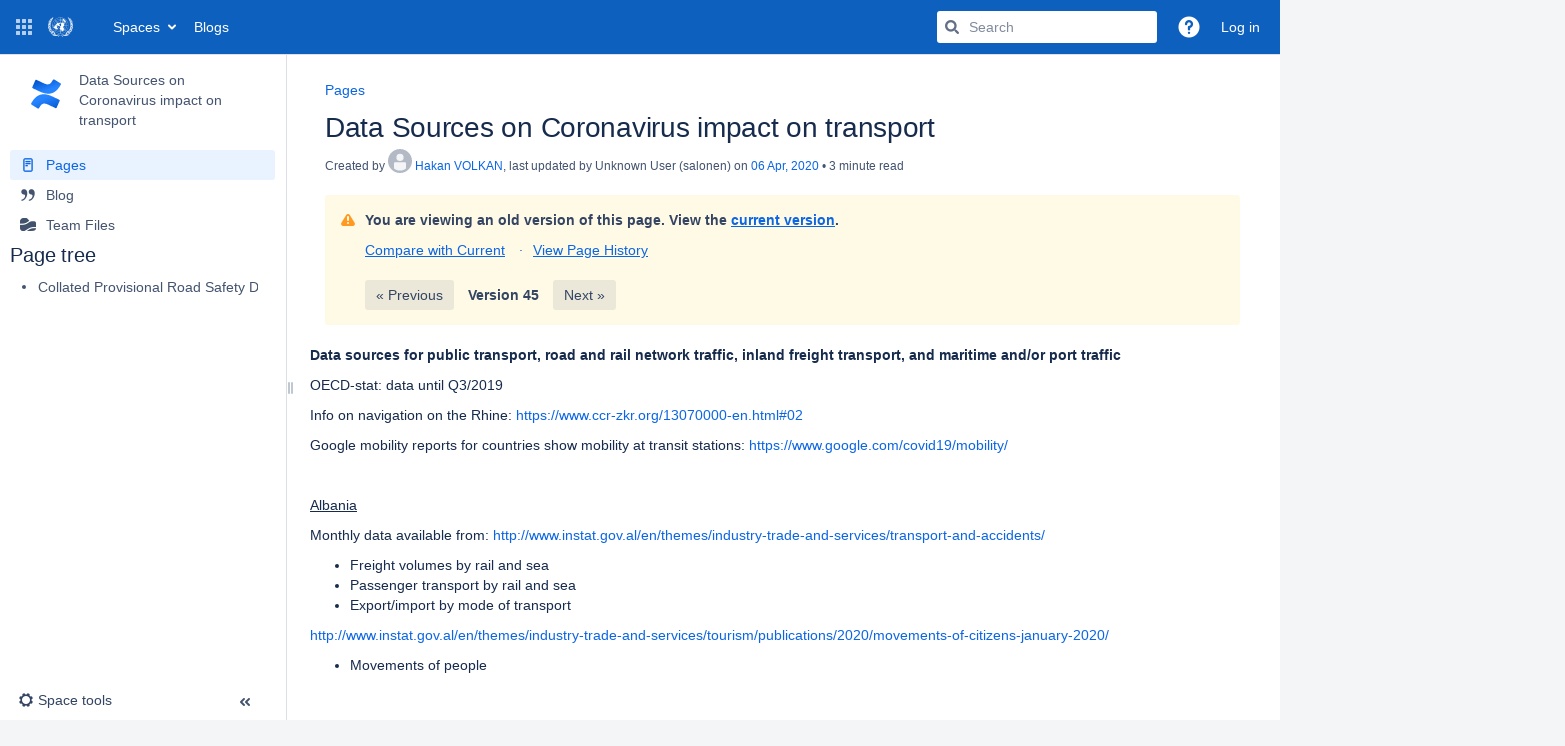

--- FILE ---
content_type: text/html;charset=UTF-8
request_url: https://wiki.unece.org/pages/viewpage.action?pageId=101549671&navigatingVersions=true
body_size: 18680
content:
    

<!DOCTYPE html>
<html lang="en-GB"   data-theme="dark:dark light:light" data-color-mode-auto  >
<head>
            
        

                            <title>Data Sources on Coronavirus impact on transport - Data Sources on Coronavirus impact on transport - UNECE Wiki</title>
    
        

                        
    
                        
    

                
    
    <meta http-equiv="X-UA-Compatible" content="IE=EDGE,chrome=IE7">
<meta charset="UTF-8">
<meta id="confluence-context-path" name="confluence-context-path" content="">
<meta id="confluence-base-url" name="confluence-base-url" content="https://wiki.unece.org">

    <meta id="atlassian-token" name="atlassian-token" content="b8224de9e4c0b9f5aee472ecbf63b7da5d5111d9">


<meta id="confluence-space-key" name="confluence-space-key" content="DSOCIOT">
<script type="text/javascript">
        var contextPath = '';
</script>

    

    <meta name="confluence-request-time" content="1768677962975">
        
    
        
            <meta name="ajs-use-keyboard-shortcuts" content="true">
            <meta name="ajs-is-confluence-admin" content="false">
            <meta name="ajs-connection-timeout" content="10000">
            <script type="text/x-template" title="gliffy-webpanel-footer">
        <div class="gliffy-webpanel-footer"><span>This Confluence installation runs a Free Gliffy License - Evaluate the <a href="http://www.gliffy.com/products/confluence-plugin/">Gliffy Confluence Plugin</a> for your Wiki!</span></div>
</script>


            <style>.ia-fixed-sidebar, .ia-splitter-left {width: 285px;}.theme-default .ia-splitter #main {margin-left: 285px;}.ia-fixed-sidebar {visibility: hidden;}</style>
            <meta name="ajs-discovered-plugin-features" content="$discoveredList">
            <meta name="ajs-keyboardshortcut-hash" content="896ee375e23d934d34e252cf46b31d5a5f63ad2690d05a3a27ad490baf75640e">
            <meta id="team-calendars-has-jira-link" content="true">
            <meta name="ajs-team-calendars-display-time-format" content="displayTimeFormat24">
            <meta id="team-calendars-display-week-number" content="false">
            <meta id="team-calendars-user-timezone" content="Europe/Zurich">
            <script type="text/x-template" id="team-calendars-messages" title="team-calendars-messages"><fieldset class="i18n hidden"><input type="hidden" name="calendar3.month.long.july" value="July"><input type="hidden" name="calendar3.day.short.wednesday" value="Wed"><input type="hidden" name="calendar3.day.short.thursday" value="Thu"><input type="hidden" name="calendar3.month.short.march" value="Mar"><input type="hidden" name="calendar3.month.long.april" value="April"><input type="hidden" name="calendar3.month.long.october" value="October"><input type="hidden" name="calendar3.month.long.august" value="August"><input type="hidden" name="calendar3.month.short.july" value="Jul"><input type="hidden" name="calendar3.month.short.may" value="May"><input type="hidden" name="calendar3.month.short.november" value="Nov"><input type="hidden" name="calendar3.day.long.friday" value="Friday"><input type="hidden" name="calendar3.day.long.sunday" value="Sunday"><input type="hidden" name="calendar3.day.long.saturday" value="Saturday"><input type="hidden" name="calendar3.month.short.april" value="Apr"><input type="hidden" name="calendar3.day.long.wednesday" value="Wednesday"><input type="hidden" name="calendar3.month.long.december" value="December"><input type="hidden" name="calendar3.month.short.october" value="Oct"><input type="hidden" name="calendar3.day.long.monday" value="Monday"><input type="hidden" name="calendar3.month.short.june" value="Jun"><input type="hidden" name="calendar3.day.short.monday" value="Mon"><input type="hidden" name="calendar3.day.short.tuesday" value="Tue"><input type="hidden" name="calendar3.day.short.saturday" value="Sat"><input type="hidden" name="calendar3.month.long.march" value="March"><input type="hidden" name="calendar3.month.long.june" value="June"><input type="hidden" name="calendar3.month.short.february" value="Feb"><input type="hidden" name="calendar3.month.short.august" value="Aug"><input type="hidden" name="calendar3.month.short.december" value="Dec"><input type="hidden" name="calendar3.day.short.sunday" value="Sun"><input type="hidden" name="calendar3.month.long.february" value="February"><input type="hidden" name="calendar3.day.long.tuesday" value="Tuesday"><input type="hidden" name="calendar3.month.long.may" value="May"><input type="hidden" name="calendar3.month.long.september" value="September"><input type="hidden" name="calendar3.month.long.november" value="November"><input type="hidden" name="calendar3.month.short.january" value="Jan"><input type="hidden" name="calendar3.month.short.september" value="Sept"><input type="hidden" name="calendar3.day.long.thursday" value="Thursday"><input type="hidden" name="calendar3.month.long.january" value="January"><input type="hidden" name="calendar3.day.short.friday" value="Fri"></fieldset></script>
            <meta name="ajs-emojis-allow-current-user-upload-emojis" content="true">
<meta name="ajs-emojis-max-upload-file-size" content="1">

            <meta name="ajs-k15t-cxp-word-native-export-available" content="false">
            
    
    
            <meta name="ajs-page-title" content="Data Sources on Coronavirus impact on transport">
            <meta name="ajs-latest-published-page-title" content="Data Sources on Coronavirus impact on transport">
            <meta name="ajs-space-name" content="Data Sources on Coronavirus impact on transport">
            <meta name="ajs-page-id" content="101549671">
            <meta name="ajs-latest-page-id" content="101549380">
            <meta name="ajs-content-type" content="page">
            <meta name="ajs-parent-page-id" content="">
            <meta name="ajs-space-key" content="DSOCIOT">
            <meta name="ajs-quicksearch-request-timeout" content="5000">
            <meta name="ajs-max-number-editors" content="12">
            <meta name="ajs-macro-placeholder-timeout" content="5000">
            <meta name="ajs-jira-metadata-count" content="-1">
            <meta name="ajs-from-page-title" content="">
            <meta name="ajs-can-remove-page" content="false">
            <meta name="ajs-can-remove-page-hierarchy" content="false">
            <meta name="ajs-browse-page-tree-mode" content="view">
            <meta name="ajs-shared-drafts" content="false">
            <meta name="ajs-context-path" content="">
            <meta name="ajs-base-url" content="https://wiki.unece.org">
            <meta name="ajs-version-number" content="9.5.4">
            <meta name="ajs-build-number" content="9204">
            <meta name="ajs-remote-user" content="">
            <meta name="ajs-remote-user-key" content="">
            <meta name="ajs-remote-user-has-licensed-access" content="false">
            <meta name="ajs-remote-user-has-browse-users-permission" content="false">
            <meta name="ajs-current-user-fullname" content="">
            <meta name="ajs-current-user-avatar-uri-reference" content="/images/icons/profilepics/anonymous.svg">
            <meta name="ajs-static-resource-url-prefix" content="">
            <meta name="ajs-global-settings-attachment-max-size" content="524288000">
            <meta name="ajs-global-settings-quick-search-enabled" content="true">
            <meta name="ajs-user-locale" content="en_GB">
            <meta name="ajs-user-timezone-offset" content="3600000">
            <meta name="ajs-enabled-dark-features" content="site-wide.synchrony.disable,site-wide.shared-drafts.disable,confluence.view.edit.transition,confluence.attachments.bulk.delete,confluence-inline-comments-resolved,http.session.registrar,theme.switcher,scope.manage.subscriptions,atlassian.cdn.static.assets,confluence.efi.onboarding.rich.space.content,file-annotations,crowd.sync.nested.groups.group.membership.changes.batching.enabled,atlassian.webresource.performance.tracking.disable,confluence.page.readtime,atlassian.authentication.sso.fallback.to.cached.user.when.operation.failed,lucene.caching.filter,confluence.convert.page.to.blog,confluence.table.resizable,notification.batch,confluence-inline-comments-rich-editor,confluence.copy-heading-link,site-wide.synchrony.opt-in,atlassian.webresource.twophase.js.i18n.disabled,confluence.edit.wordcount,gatekeeper-ui-v2,confluence.search.improvements.ranking,crowd.event.transformer.directory.manager.cache,mobile.supported.version,crowd.sync.delete.user.memberships.batching.enabled,confluence.dark.theme.text.colors,quick-reload-inline-comments-flags,cql.search.screen,clc.quick.create,nps.survey.inline.dialog,confluence.efi.onboarding.new.templates,pdf-preview,com.atlassian.analytics.essential.supported,confluence.retention.rules.trash.fast.removal,previews.sharing,previews.versions,collaborative-audit-log,confluence.reindex.improvements,previews.conversion-service,atlassian.servlet.filter.default.to.licensed.access.enabled,read.only.mode,graphql,benefits.modal,previews.trigger-all-file-types,AsyncReplicationCache,attachment.extracted.text.extractor,confluence.readable.url,previews.sharing.pushstate,tc.tacca.dacca,confluence.reindex.audit,atlassian.rest.default.to.licensed.access.enabled,confluence.retention.rules.version.fast.removal,confluence.denormalisedpermissions,file-annotations.likes,v2.content.name.searcher,confluence.reindex.spaces,confluence.fast-xml-backup-restore,embedded.crowd.directory.azuread.enabled,pulp,confluence-inline-comments,confluence-inline-comments-dangling-comment,confluence.fast-space-deletion,confluence.retention.rules">
            <meta name="ajs-atl-token" content="b8224de9e4c0b9f5aee472ecbf63b7da5d5111d9">
            <meta name="ajs-user-date-pattern" content="dd MMM yyyy">
            <meta name="ajs-access-mode" content="READ_WRITE">
            <meta name="ajs-render-mode" content="READ_WRITE">
            <meta name="ajs-same-site-cookie-default-policy" content="Lax">
            <meta name="ajs-date.format" content="dd MMM, yyyy">
    
    <link rel="shortcut icon" href="/s/-s8cdi8/9204/1jtwilc/40/_/favicon.ico">
    <link rel="icon" type="image/x-icon" href="/s/-s8cdi8/9204/1jtwilc/40/_/favicon.ico">

<link rel="search" type="application/opensearchdescription+xml" href="/opensearch/osd.action" title="UNECE Wiki"/>
    
                    
            <meta name="ajs-create-issue-metadata-show-discovery" content="false">
            

    <script>
window.WRM=window.WRM||{};window.WRM._unparsedData=window.WRM._unparsedData||{};window.WRM._unparsedErrors=window.WRM._unparsedErrors||{};
WRM._unparsedData["de.scandio.confluence.plugins.hideelements-macro:hideelements-resources-main.hideelements-resources-main-data"]="{\u0022globalSettings\u0022:{\u0022elements\u0022:{\u0022header\u0022:{},\u0022sidebar\u0022:{},\u0022comments\u0022:{},\u0022breadcrumb\u0022:{},\u0022title\u0022:{},\u0022metas\u0022:{},\u0022likes\u0022:{},\u0022labels\u0022:{},\u0022confluencelogo\u0022:{},\u0022spaces\u0022:{},\u0022people\u0022:{},\u0022create\u0022:{},\u0022search\u0022:{},\u0022help\u0022:{},\u0022admin\u0022:{},\u0022notifications\u0022:{},\u0022profile\u0022:{},\u0022edit\u0022:{},\u0022viewinlinecomments\u0022:{},\u0022favorite\u0022:{},\u0022watch\u0022:{},\u0022share\u0022:{},\u0022tools\u0022:{},\u0022attachments\u0022:{},\u0022pagehistory\u0022:{},\u0022inlinecomment\u0022:{},\u0022jiraissue\u0022:{}}},\u0022spaceSettings\u0022:{\u0022HLMCHLM\u0022:{\u0022elements\u0022:{\u0022header\u0022:{\u0022locked\u0022:false},\u0022sidebar\u0022:{\u0022locked\u0022:true},\u0022comments\u0022:{\u0022locked\u0022:false},\u0022breadcrumb\u0022:{\u0022locked\u0022:false},\u0022title\u0022:{\u0022locked\u0022:false},\u0022metas\u0022:{\u0022locked\u0022:false},\u0022likes\u0022:{\u0022locked\u0022:false},\u0022labels\u0022:{\u0022locked\u0022:false},\u0022confluencelogo\u0022:{\u0022hidden\u0022:true,\u0022locked\u0022:true},\u0022spaces\u0022:{\u0022locked\u0022:false},\u0022people\u0022:{\u0022locked\u0022:false},\u0022create\u0022:{\u0022locked\u0022:false},\u0022search\u0022:{\u0022locked\u0022:false},\u0022help\u0022:{\u0022locked\u0022:false},\u0022admin\u0022:{\u0022locked\u0022:false},\u0022notifications\u0022:{\u0022locked\u0022:false},\u0022profile\u0022:{\u0022locked\u0022:false},\u0022edit\u0022:{\u0022locked\u0022:false},\u0022favorite\u0022:{\u0022locked\u0022:false},\u0022watch\u0022:{\u0022locked\u0022:false},\u0022share\u0022:{\u0022locked\u0022:false},\u0022tools\u0022:{\u0022locked\u0022:false},\u0022inlinecomment\u0022:{\u0022locked\u0022:false},\u0022jiraissue\u0022:{\u0022locked\u0022:false}},\u0022cssSelector\u0022:\u0022\u0022,\u0022cssSelectorLocked\u0022:false},\u0022ETIN\u0022:{\u0022elements\u0022:{\u0022header\u0022:{\u0022hidden\u0022:true,\u0022locked\u0022:true},\u0022sidebar\u0022:{\u0022hidden\u0022:true,\u0022locked\u0022:true},\u0022comments\u0022:{\u0022hidden\u0022:true,\u0022locked\u0022:false},\u0022breadcrumb\u0022:{\u0022hidden\u0022:true,\u0022locked\u0022:false},\u0022title\u0022:{\u0022hidden\u0022:true,\u0022locked\u0022:false},\u0022metas\u0022:{\u0022hidden\u0022:true,\u0022locked\u0022:false},\u0022likes\u0022:{\u0022hidden\u0022:true,\u0022locked\u0022:false},\u0022labels\u0022:{\u0022hidden\u0022:true,\u0022locked\u0022:false},\u0022confluencelogo\u0022:{\u0022hidden\u0022:false,\u0022locked\u0022:false},\u0022spaces\u0022:{\u0022hidden\u0022:true,\u0022locked\u0022:false},\u0022people\u0022:{\u0022hidden\u0022:true,\u0022locked\u0022:false},\u0022create\u0022:{\u0022hidden\u0022:true,\u0022locked\u0022:false},\u0022search\u0022:{\u0022hidden\u0022:false,\u0022locked\u0022:true},\u0022help\u0022:{\u0022hidden\u0022:false,\u0022locked\u0022:true},\u0022admin\u0022:{\u0022hidden\u0022:false,\u0022locked\u0022:true},\u0022notifications\u0022:{\u0022hidden\u0022:false,\u0022locked\u0022:true},\u0022profile\u0022:{\u0022hidden\u0022:false,\u0022locked\u0022:true},\u0022edit\u0022:{\u0022locked\u0022:false},\u0022favorite\u0022:{\u0022locked\u0022:false},\u0022watch\u0022:{\u0022locked\u0022:false},\u0022share\u0022:{\u0022locked\u0022:false},\u0022tools\u0022:{\u0022locked\u0022:false},\u0022attachments\u0022:{\u0022locked\u0022:false},\u0022pagehistory\u0022:{\u0022locked\u0022:false},\u0022inlinecomment\u0022:{\u0022locked\u0022:false},\u0022jiraissue\u0022:{\u0022locked\u0022:false}},\u0022cssSelector\u0022:\u0022blog\u0022,\u0022cssSelectorLocked\u0022:false},\u0022NatPolWP24\u0022:{\u0022elements\u0022:{\u0022header\u0022:{\u0022locked\u0022:false},\u0022sidebar\u0022:{\u0022locked\u0022:false},\u0022comments\u0022:{\u0022locked\u0022:false},\u0022breadcrumb\u0022:{\u0022locked\u0022:false},\u0022title\u0022:{\u0022locked\u0022:false},\u0022metas\u0022:{\u0022locked\u0022:false},\u0022likes\u0022:{\u0022locked\u0022:false},\u0022labels\u0022:{\u0022locked\u0022:false},\u0022confluencelogo\u0022:{\u0022locked\u0022:false},\u0022spaces\u0022:{\u0022locked\u0022:false},\u0022people\u0022:{\u0022hidden\u0022:true,\u0022locked\u0022:true},\u0022create\u0022:{\u0022hidden\u0022:false,\u0022locked\u0022:true},\u0022search\u0022:{\u0022locked\u0022:false},\u0022help\u0022:{\u0022locked\u0022:false},\u0022admin\u0022:{\u0022locked\u0022:false},\u0022notifications\u0022:{\u0022locked\u0022:false},\u0022profile\u0022:{\u0022locked\u0022:false},\u0022edit\u0022:{\u0022locked\u0022:false},\u0022favorite\u0022:{\u0022locked\u0022:false},\u0022watch\u0022:{\u0022locked\u0022:false},\u0022share\u0022:{\u0022locked\u0022:false},\u0022tools\u0022:{\u0022locked\u0022:false},\u0022attachments\u0022:{\u0022locked\u0022:false},\u0022pagehistory\u0022:{\u0022locked\u0022:false},\u0022inlinecomment\u0022:{\u0022hidden\u0022:true,\u0022locked\u0022:true},\u0022jiraissue\u0022:{\u0022hidden\u0022:true,\u0022locked\u0022:true}},\u0022cssSelector\u0022:\u0022\u0022,\u0022cssSelectorLocked\u0022:false}},\u0022allElementKeys\u0022:[\u0022header\u0022,\u0022sidebar\u0022,\u0022comments\u0022,\u0022breadcrumb\u0022,\u0022title\u0022,\u0022metas\u0022,\u0022likes\u0022,\u0022labels\u0022,\u0022confluencelogo\u0022,\u0022spaces\u0022,\u0022people\u0022,\u0022create\u0022,\u0022search\u0022,\u0022help\u0022,\u0022admin\u0022,\u0022notifications\u0022,\u0022profile\u0022,\u0022edit\u0022,\u0022viewinlinecomments\u0022,\u0022favorite\u0022,\u0022watch\u0022,\u0022share\u0022,\u0022tools\u0022,\u0022attachments\u0022,\u0022pagehistory\u0022,\u0022inlinecomment\u0022,\u0022jiraissue\u0022],\u0022warnings\u0022:[],\u0022globalConfig\u0022:{\u0022spaceToolsItemEnabled\u0022:false,\u0022allowUrlOverrides\u0022:false}}";
WRM._unparsedData["com.atlassian.confluence.plugins.confluence-license-banner:confluence-license-banner-resources.license-details"]="{\u0022daysBeforeLicenseExpiry\u0022:0,\u0022daysBeforeMaintenanceExpiry\u0022:0,\u0022showLicenseExpiryBanner\u0022:false,\u0022showMaintenanceExpiryBanner\u0022:false,\u0022renewUrl\u0022:null,\u0022salesUrl\u0022:null}";
WRM._unparsedData["com.atlassian.applinks.applinks-plugin:applinks-common-exported.applinks-types"]="{\u0022crowd\u0022:\u0022Crowd\u0022,\u0022confluence\u0022:\u0022Confluence\u0022,\u0022fecru\u0022:\u0022FishEye / Crucible\u0022,\u0022stash\u0022:\u0022Stash\u0022,\u0022jira\u0022:\u0022Jira\u0022,\u0022refapp\u0022:\u0022Reference Application\u0022,\u0022bamboo\u0022:\u0022Bamboo\u0022,\u0022cloud.services\u0022:\u0022Atlassian Cloud Services\u0022,\u0022generic\u0022:\u0022Generic Application\u0022}";
WRM._unparsedData["com.atlassian.confluence.plugins.confluence-feature-discovery-plugin:confluence-feature-discovery-plugin-resources.test-mode"]="false";
WRM._unparsedData["com.atlassian.applinks.applinks-plugin:applinks-common-exported.entity-types"]="{\u0022singular\u0022:{\u0022refapp.charlie\u0022:\u0022Charlie\u0022,\u0022fecru.project\u0022:\u0022Crucible Project\u0022,\u0022fecru.repository\u0022:\u0022FishEye Repository\u0022,\u0022stash.project\u0022:\u0022Stash Project\u0022,\u0022generic.entity\u0022:\u0022Generic Project\u0022,\u0022confluence.space\u0022:\u0022Confluence Space\u0022,\u0022bamboo.project\u0022:\u0022Bamboo Project\u0022,\u0022jira.project\u0022:\u0022Jira Project\u0022},\u0022plural\u0022:{\u0022refapp.charlie\u0022:\u0022Charlies\u0022,\u0022fecru.project\u0022:\u0022Crucible Projects\u0022,\u0022fecru.repository\u0022:\u0022FishEye Repositories\u0022,\u0022stash.project\u0022:\u0022Stash Projects\u0022,\u0022generic.entity\u0022:\u0022Generic Projects\u0022,\u0022confluence.space\u0022:\u0022Confluence Spaces\u0022,\u0022bamboo.project\u0022:\u0022Bamboo Projects\u0022,\u0022jira.project\u0022:\u0022Jira Projects\u0022}}";
WRM._unparsedData["com.atlassian.analytics.analytics-client:programmatic-analytics-init.programmatic-analytics-data-provider"]="false";
WRM._unparsedData["com.atlassian.plugins.atlassian-plugins-webresource-plugin:context-path.context-path"]="\u0022\u0022";
WRM._unparsedData["com.arsenale.plugins.lockpoint:lockpoint-pageblog-resources.statusRefreshConfigurationProperties"]="{}";
WRM._unparsedData["com.atlassian.analytics.analytics-client:policy-update-init.policy-update-data-provider"]="false";
WRM._unparsedData["com.atlassian.applinks.applinks-plugin:applinks-common-exported.authentication-types"]="{\u0022com.atlassian.applinks.api.auth.types.BasicAuthenticationProvider\u0022:\u0022Basic Access\u0022,\u0022com.atlassian.applinks.api.auth.types.TrustedAppsAuthenticationProvider\u0022:\u0022Trusted Applications\u0022,\u0022com.atlassian.applinks.api.auth.types.CorsAuthenticationProvider\u0022:\u0022CORS\u0022,\u0022com.atlassian.applinks.api.auth.types.OAuthAuthenticationProvider\u0022:\u0022OAuth\u0022,\u0022com.atlassian.applinks.api.auth.types.TwoLeggedOAuthAuthenticationProvider\u0022:\u0022OAuth\u0022,\u0022com.atlassian.applinks.api.auth.types.TwoLeggedOAuthWithImpersonationAuthenticationProvider\u0022:\u0022OAuth\u0022,\u0022com.atlassian.applinks.api.auth.types.ThreeLeggedOAuth2AuthenticationProvider\u0022:\u0022OAuth 2.0\u0022,\u0022com.atlassian.applinks.api.auth.types.TwoLeggedOAuth2AuthenticationProvider\u0022:\u0022OAuth 2.0\u0022}";
WRM._unparsedData["com.atlassian.confluence.plugins.confluence-search-ui-plugin:confluence-search-ui-plugin-resources.i18n-data"]="{\u0022search.ui.recent.link.text\u0022:\u0022View more recently visited\u0022,\u0022search.ui.search.results.empty\u0022:\u0022We couldn\u0027\u0027t find anything matching \u005C\u0022{0}\u005C\u0022.\u0022,\u0022search.ui.filter.clear.selected\u0022:\u0022Clear selected items\u0022,\u0022search.ui.content.name.search.items.panel.load.all.top.items.button.text\u0022:\u0022Show more app results...\u0022,\u0022search.ui.filter.contributor.button.text\u0022:\u0022Contributor\u0022,\u0022search.ui.filter.space.current.label\u0022:\u0022CURRENT\u0022,\u0022search.ui.clear.input.button.text\u0022:\u0022Clear text\u0022,\u0022search.ui.search.results.clear.button\u0022:\u0022clear your filters.\u0022,\u0022help.search.ui.link.title\u0022:\u0022Search tips\u0022,\u0022search.ui.container.close.text\u0022:\u0022Close\u0022,\u0022search.ui.filter.date.month.text\u0022:\u0022The past month\u0022,\u0022search.ui.infinite.scroll.button.text\u0022:\u0022More results\u0022,\u0022search.ui.filter.date.button.text\u0022:\u0022Date\u0022,\u0022search.ui.filter.date.week.text\u0022:\u0022The past week\u0022,\u0022search.ui.result.subtitle.calendar\u0022:\u0022Team calendar\u0022,\u0022search.ui.filter.date.heading\u0022:\u0022Last modified within\u0022,\u0022search.ui.filter.space.input.label\u0022:\u0022Find spaces...\u0022,\u0022search.ui.generic.error\u0022:\u0022Something went wrong. Refresh the page, or contact your admin if this keeps happening.\u0022,\u0022search.ui.recent.spaces\u0022:\u0022Recent Spaces\u0022,\u0022search.ui.result.subtitle.space\u0022:\u0022Space\u0022,\u0022search.ui.filter.space.category.input.label\u0022:\u0022Find space categories...\u0022,\u0022search.ui.filter.space.archive.label\u0022:\u0022Search archived spaces\u0022,\u0022search.ui.filter.label\u0022:\u0022filter\u0022,\u0022search.ui.filter.date.all.text\u0022:\u0022Any time\u0022,\u0022search.ui.filter.date.hour.text\u0022:\u0022The past day\u0022,\u0022search.ui.filters.heading\u0022:\u0022Filter by\u0022,\u0022search.ui.filter.label.input.label\u0022:\u0022Find labels...\u0022,\u0022search.ui.recent.items.anonymous\u0022:\u0022Start exploring. Your search results will appear here.\u0022,\u0022search.ui.input.label\u0022:\u0022Search\u0022,\u0022search.ui.input.aria.label\u0022:\u0022Search query\u0022,\u0022search.ui.search.result\u0022:\u0022{0,choice,1#{0} search result|1\u003c{0} search results}\u0022,\u0022search.ui.filter.label.button.text\u0022:\u0022Label\u0022,\u0022search.ui.container.clear.ariaLabel\u0022:\u0022Clear\u0022,\u0022search.ui.input.alert\u0022:\u0022Hit enter to search\u0022,\u0022search.ui.filter.no.result.text\u0022:\u0022We can\u0027\u0027t find anything matching your search\u0022,\u0022search.ui.result.subtitle.user\u0022:\u0022User profile\u0022,\u0022search.ui.filter.contributor.input.label\u0022:\u0022Find people...\u0022,\u0022search.ui.filter.content.type.button.text\u0022:\u0022Type\u0022,\u0022search.ui.filter.date.year.text\u0022:\u0022The past year\u0022,\u0022search.ui.advanced.search.link.text\u0022:\u0022Advanced search\u0022,\u0022search.ui.filter.space.button.text\u0022:\u0022Space\u0022,\u0022search.ui.search.results.clear.line2\u0022:\u0022Try a different search term or\u0022,\u0022search.ui.filter.space.category.button.text\u0022:\u0022Space category\u0022,\u0022search.ui.search.results.clear.line1\u0022:\u0022We couldn\u0027\u0027t find anything matching your search.\u0022,\u0022search.ui.content.name.search.items.panel.load.all.top.items.admin.button.text\u0022:\u0022Show more settings and app results...\u0022,\u0022search.ui.recent.pages\u0022:\u0022Recently visited\u0022,\u0022search.ui.search.result.anonymous\u0022:\u0022{0,choice,1#{0} search result|1\u003c{0} search results}. Have an account? {1}Log in{2} to expand your search.\u0022,\u0022search.ui.recent.items.empty\u0022:\u0022Start exploring. Pages and spaces you\u0027\u0027ve visited recently will appear here.\u0022,\u0022search.ui.filter.space.init.heading\u0022:\u0022recent spaces\u0022}";
WRM._unparsedData["com.atlassian.confluence.plugins.synchrony-interop:synchrony-status-banner-loader.synchrony-status"]="false";
WRM._unparsedData["com.atlassian.applinks.applinks-plugin:applinks-common-exported.applinks-help-paths"]="{\u0022entries\u0022:{\u0022applinks.docs.root\u0022:\u0022https://confluence.atlassian.com/display/APPLINKS-103/\u0022,\u0022applinks.docs.diagnostics.troubleshoot.sslunmatched\u0022:\u0022SSL+and+application+link+troubleshooting+guide\u0022,\u0022applinks.docs.diagnostics.troubleshoot.oauthsignatureinvalid\u0022:\u0022OAuth+troubleshooting+guide\u0022,\u0022applinks.docs.diagnostics.troubleshoot.oauthtimestamprefused\u0022:\u0022OAuth+troubleshooting+guide\u0022,\u0022applinks.docs.delete.entity.link\u0022:\u0022Create+links+between+projects\u0022,\u0022applinks.docs.adding.application.link\u0022:\u0022Link+Atlassian+applications+to+work+together\u0022,\u0022applinks.docs.administration.guide\u0022:\u0022Application+Links+Documentation\u0022,\u0022applinks.docs.oauth.security\u0022:\u0022OAuth+security+for+application+links\u0022,\u0022applinks.docs.troubleshoot.application.links\u0022:\u0022Troubleshoot+application+links\u0022,\u0022applinks.docs.diagnostics.troubleshoot.unknownerror\u0022:\u0022Network+and+connectivity+troubleshooting+guide\u0022,\u0022applinks.docs.configuring.auth.trusted.apps\u0022:\u0022Configuring+Trusted+Applications+authentication+for+an+application+link\u0022,\u0022applinks.docs.diagnostics.troubleshoot.authlevelunsupported\u0022:\u0022OAuth+troubleshooting+guide\u0022,\u0022applinks.docs.diagnostics.troubleshoot.ssluntrusted\u0022:\u0022SSL+and+application+link+troubleshooting+guide\u0022,\u0022applinks.docs.diagnostics.troubleshoot.unknownhost\u0022:\u0022Network+and+connectivity+troubleshooting+guide\u0022,\u0022applinks.docs.delete.application.link\u0022:\u0022Link+Atlassian+applications+to+work+together\u0022,\u0022applinks.docs.adding.project.link\u0022:\u0022Configuring+Project+links+across+Applications\u0022,\u0022applinks.docs.link.applications\u0022:\u0022Link+Atlassian+applications+to+work+together\u0022,\u0022applinks.docs.diagnostics.troubleshoot.oauthproblem\u0022:\u0022OAuth+troubleshooting+guide\u0022,\u0022applinks.docs.diagnostics.troubleshoot.migration\u0022:\u0022Update+application+links+to+use+OAuth\u0022,\u0022applinks.docs.relocate.application.link\u0022:\u0022Link+Atlassian+applications+to+work+together\u0022,\u0022applinks.docs.administering.entity.links\u0022:\u0022Create+links+between+projects\u0022,\u0022applinks.docs.upgrade.application.link\u0022:\u0022OAuth+security+for+application+links\u0022,\u0022applinks.docs.diagnostics.troubleshoot.connectionrefused\u0022:\u0022Network+and+connectivity+troubleshooting+guide\u0022,\u0022applinks.docs.configuring.auth.oauth\u0022:\u0022OAuth+security+for+application+links\u0022,\u0022applinks.docs.insufficient.remote.permission\u0022:\u0022OAuth+security+for+application+links\u0022,\u0022applinks.docs.configuring.application.link.auth\u0022:\u0022OAuth+security+for+application+links\u0022,\u0022applinks.docs.diagnostics\u0022:\u0022Application+links+diagnostics\u0022,\u0022applinks.docs.configured.authentication.types\u0022:\u0022OAuth+security+for+application+links\u0022,\u0022applinks.docs.adding.entity.link\u0022:\u0022Create+links+between+projects\u0022,\u0022applinks.docs.diagnostics.troubleshoot.unexpectedresponse\u0022:\u0022Network+and+connectivity+troubleshooting+guide\u0022,\u0022applinks.docs.configuring.auth.basic\u0022:\u0022Configuring+Basic+HTTP+Authentication+for+an+Application+Link\u0022,\u0022applinks.docs.diagnostics.troubleshoot.authlevelmismatch\u0022:\u0022OAuth+troubleshooting+guide\u0022}}";
if(window.WRM._dataArrived)window.WRM._dataArrived();</script>
<link rel="stylesheet" href="/s/d41d8cd98f00b204e9800998ecf8427e-CDN/-s8cdi8/9204/1jtwilc/9cfed8da24741968d9d23d1f06d13ac9/_/download/contextbatch/css/_super/batch.css" data-wrm-key="_super" data-wrm-batch-type="context" media="all">
<link rel="stylesheet" href="/s/d41d8cd98f00b204e9800998ecf8427e-CDN/-s8cdi8/9204/1jtwilc/3dc922a63eb2a5e41e986fca363f2a02/_/download/contextbatch/css/atl.confluence.plugins.pagetree-desktop,main,page,viewcontent,atl.general,atl.comments,-_super/batch.css?analytics-enabled=false&amp;cefp_collab_enabled=false&amp;cefp_ed_perm=false&amp;cefp_is_admin=false&amp;gatekeeper-ui-v2=true&amp;highlightactions=true&amp;table-resizable.breaking-text=false" data-wrm-key="atl.confluence.plugins.pagetree-desktop,main,page,viewcontent,atl.general,atl.comments,-_super" data-wrm-batch-type="context" media="all">
<link rel="stylesheet" href="/s/d41d8cd98f00b204e9800998ecf8427e-CDN/-s8cdi8/9204/1jtwilc/3dc922a63eb2a5e41e986fca363f2a02/_/download/contextbatch/css/atl.confluence.plugins.pagetree-desktop,main,page,viewcontent,atl.general,atl.comments,-_super/batch.css?analytics-enabled=false&amp;cefp_collab_enabled=false&amp;cefp_ed_perm=false&amp;cefp_is_admin=false&amp;gatekeeper-ui-v2=true&amp;highlightactions=true&amp;media=print&amp;table-resizable.breaking-text=false" media="print" data-wrm-key="atl.confluence.plugins.pagetree-desktop,main,page,viewcontent,atl.general,atl.comments,-_super" data-wrm-batch-type="context">
<link rel="stylesheet" href="/s/d41d8cd98f00b204e9800998ecf8427e-CDN/-s8cdi8/9204/1jtwilc/19.5.41/_/download/batch/confluence.macros.advanced:recently-updated-social-resources/confluence.macros.advanced:recently-updated-social-resources.css" data-wrm-key="confluence.macros.advanced:recently-updated-social-resources" data-wrm-batch-type="resource" media="all">
<link rel="stylesheet" href="/s/d41d8cd98f00b204e9800998ecf8427e-CDN/-s8cdi8/9204/1jtwilc/9.12.9/_/download/batch/com.atlassian.auiplugin:split_aui.page.design-tokens-compatibility-themes/com.atlassian.auiplugin:split_aui.page.design-tokens-compatibility-themes.css" data-wrm-key="com.atlassian.auiplugin:split_aui.page.design-tokens-compatibility-themes" data-wrm-batch-type="resource" media="all">
<link rel="stylesheet" href="/s/-s8cdi8/9204/1jtwilc/40/_/styles/colors.css" media="all">
<link rel="stylesheet" href="/s/-s8cdi8/9204/1jtwilc/40/_/styles/custom.css" media="all">
<script src="/s/7860e734465bff12b99fdff2b65fb509-CDN/-s8cdi8/9204/1jtwilc/9cfed8da24741968d9d23d1f06d13ac9/_/download/contextbatch/js/_super/batch.js?locale=en-GB" data-wrm-key="_super" data-wrm-batch-type="context" data-initially-rendered></script>
<script src="/s/fe32da4f3d43bad4f82aefa6b461f77b-CDN/-s8cdi8/9204/1jtwilc/3dc922a63eb2a5e41e986fca363f2a02/_/download/contextbatch/js/atl.confluence.plugins.pagetree-desktop,main,page,viewcontent,atl.general,atl.comments,-_super/batch.js?analytics-enabled=false&amp;cefp_collab_enabled=false&amp;cefp_ed_perm=false&amp;cefp_is_admin=false&amp;gatekeeper-ui-v2=true&amp;highlightactions=true&amp;locale=en-GB&amp;table-resizable.breaking-text=false" data-wrm-key="atl.confluence.plugins.pagetree-desktop,main,page,viewcontent,atl.general,atl.comments,-_super" data-wrm-batch-type="context" data-initially-rendered></script>
<script src="/s/d41d8cd98f00b204e9800998ecf8427e-CDN/-s8cdi8/9204/1jtwilc/172/_/download/resources/com.bilith.lref.confluence-gdrive:lref-resources/descriptor.js?batch=false" data-wrm-key="com.bilith.lref.confluence-gdrive:lref-resources" data-wrm-batch-type="resource" data-initially-rendered></script>
<script src="/s/d41d8cd98f00b204e9800998ecf8427e-CDN/-s8cdi8/9204/1jtwilc/172/_/download/resources/com.bilith.lref.confluence-gdrive:lref-resources/lref-host.js?batch=false" data-wrm-key="com.bilith.lref.confluence-gdrive:lref-resources" data-wrm-batch-type="resource" data-initially-rendered></script>
<script src="/s/829441e9020ac862ddcd6cb548f9ed12-CDN/-s8cdi8/9204/1jtwilc/9.12.9/_/download/batch/com.atlassian.auiplugin:split_aui.splitchunk.532dee4ffd/com.atlassian.auiplugin:split_aui.splitchunk.532dee4ffd.js?locale=en-GB" data-wrm-key="com.atlassian.auiplugin:split_aui.splitchunk.532dee4ffd" data-wrm-batch-type="resource" data-initially-rendered></script>
<script src="/s/829441e9020ac862ddcd6cb548f9ed12-CDN/-s8cdi8/9204/1jtwilc/9.12.9/_/download/batch/com.atlassian.auiplugin:split_aui.splitchunk.0e8e0008dd/com.atlassian.auiplugin:split_aui.splitchunk.0e8e0008dd.js?locale=en-GB" data-wrm-key="com.atlassian.auiplugin:split_aui.splitchunk.0e8e0008dd" data-wrm-batch-type="resource" data-initially-rendered></script>
<script src="/s/829441e9020ac862ddcd6cb548f9ed12-CDN/-s8cdi8/9204/1jtwilc/9.12.9/_/download/batch/com.atlassian.auiplugin:split_aui.page.design-tokens-base-themes/com.atlassian.auiplugin:split_aui.page.design-tokens-base-themes.js?locale=en-GB" data-wrm-key="com.atlassian.auiplugin:split_aui.page.design-tokens-base-themes" data-wrm-batch-type="resource" data-initially-rendered></script>
<script src="/s/829441e9020ac862ddcd6cb548f9ed12-CDN/-s8cdi8/9204/1jtwilc/9.12.9/_/download/batch/com.atlassian.auiplugin:split_aui.page.design-tokens-compatibility-themes/com.atlassian.auiplugin:split_aui.page.design-tokens-compatibility-themes.js?locale=en-GB" data-wrm-key="com.atlassian.auiplugin:split_aui.page.design-tokens-compatibility-themes" data-wrm-batch-type="resource" data-initially-rendered></script>
<script src="/s/829441e9020ac862ddcd6cb548f9ed12-CDN/-s8cdi8/9204/1jtwilc/9.12.9/_/download/batch/com.atlassian.auiplugin:split_aui.splitchunk.vendors--1d1867466a/com.atlassian.auiplugin:split_aui.splitchunk.vendors--1d1867466a.js?locale=en-GB" data-wrm-key="com.atlassian.auiplugin:split_aui.splitchunk.vendors--1d1867466a" data-wrm-batch-type="resource" data-initially-rendered></script>
<script src="/s/829441e9020ac862ddcd6cb548f9ed12-CDN/-s8cdi8/9204/1jtwilc/9.12.9/_/download/batch/com.atlassian.auiplugin:split_aui.splitchunk.1d1867466a/com.atlassian.auiplugin:split_aui.splitchunk.1d1867466a.js?locale=en-GB" data-wrm-key="com.atlassian.auiplugin:split_aui.splitchunk.1d1867466a" data-wrm-batch-type="resource" data-initially-rendered></script>
<script src="/s/829441e9020ac862ddcd6cb548f9ed12-CDN/-s8cdi8/9204/1jtwilc/9.12.9/_/download/batch/com.atlassian.auiplugin:split_aui.page.design-tokens-api/com.atlassian.auiplugin:split_aui.page.design-tokens-api.js?locale=en-GB" data-wrm-key="com.atlassian.auiplugin:split_aui.page.design-tokens-api" data-wrm-batch-type="resource" data-initially-rendered></script>

    

        
    

        
        <meta name="ajs-site-title" content="UNECE Wiki" />
            
    <script type="text/javascript">
AJS.toInit(function () {
        if (AJS.params.remoteUser == ''){
          AJS.$('#action-menu-link').hide();
          AJS.$('#comments-section').hide();
        }
  AJS.$('#notifyWatchers').attr('checked', false);
});
</script>

    
                <link rel="canonical" href="https://wiki.unece.org/spaces/DSOCIOT/pages/101549380/Data+Sources+on+Coronavirus+impact+on+transport">
        <link rel="shortlink" href="https://wiki.unece.org/x/Z4YNBg">
    <meta name="wikilink" content="[null:Data Sources on Coronavirus impact on transport]">
    <meta name="page-version" content="45">
    <meta name="ajs-page-version" content="45">

</head>

    
<body      id="com-atlassian-confluence" class="brikit-default-theme  aui-layout aui-theme-default">

        
            <div id='stp-licenseStatus-banner'></div>
    <div id="page">
<div id="full-height-container">
    <div id="header-precursor">
        <div class="cell">
            
                            </div>
    </div>
    
    





<style>
    html[data-color-mode="light"][data-theme~="light:light"],
    html[data-color-mode="dark"][data-theme~="dark:light"] {
        --confluence-custom-logo-content: url('/download/attachments/589826/atl.site.logo?version=1&amp;modificationDate=1375798078857&amp;api=v2');
    }
</style>

<header id="header" role="banner">
            <a class="aui-skip-link" href="https://wiki.unece.org/login.action?os_destination=%2Fpages%2Fviewpage.action%3FpageId%3D101549671%26navigatingVersions%3Dtrue" tabindex="1">Log in</a>
        <nav class="aui-header aui-dropdown2-trigger-group" aria-label="Site"><div class="aui-header-inner"><div class="aui-header-before"><button class=" aui-dropdown2-trigger app-switcher-trigger aui-dropdown2-trigger-arrowless" aria-controls="app-switcher" aria-haspopup="true" role="button" data-aui-trigger href="#app-switcher"><span class="aui-icon aui-icon-small aui-iconfont-appswitcher">Linked Applications</span></button><div id="app-switcher" class="aui-dropdown2 aui-style-default" role="menu" hidden data-is-user-admin="false" data-is-switcher="true"><div class="app-switcher-loading">Loading&hellip;</div></div></div><div class="aui-header-primary"><span id="logo" class="aui-header-logo aui-header-logo-custom"><a href="/" aria-label="Go to home page"><img src="/download/attachments/589826/atl.site.logo?version=1&amp;modificationDate=1375798078857&amp;api=v2" alt="UNECE Wiki" /></a></span><ul class="aui-nav">
                            <li>
            
    
         

<a  id="space-directory-link" href="/spacedirectory/view.action"  class=" aui-nav-imagelink"   title="Spaces">
            <span>Spaces</span>
    </a>
        </li>
                    <li>
            
    
         

<a  href="/blog"  class=" aui-nav-imagelink"  >
            <span>Blogs</span>
    </a>
        </li>
                                <li class="aui-buttons">
            </li>
</ul>
</div><div class="aui-header-secondary"><ul class="aui-nav">
                        <li>
        <div id="search-ui" class="aui-quicksearch dont-default-focus header-quicksearch"><button id="quick-search-query-button" aria-label="Search" aria-haspopup= "dialog" ></button><input id="quick-search-query" title="Search query" aria-label="Search query" placeholder="Search" type="text" aria-haspopup= "dialog" /><div id="quick-search-alert" role="alert">Hit enter to search</div><aui-spinner size="small"></aui-spinner></div>
    </li>
        <li>
            
        <a id="help-menu-link" role="button" class="aui-nav-link aui-dropdown2-trigger aui-dropdown2-trigger-arrowless" href="#" aria-haspopup="true" aria-owns="help-menu-link-content" title="Help">
        <span class="aui-icon aui-icon-small aui-iconfont-question-filled">Help</span>
    </a>
    <nav id="help-menu-link-content" class="aui-dropdown2 aui-style-default" >
                    <div class="aui-dropdown2-section">
                                    <strong role="heading" aria-level="2"></strong>
                                <ul role="menu"
                     role="menu"                    aria-label="Help"                    id="help-menu-link-pages"                    class="aui-list-truncate section-pages first">
                                            <li role="presentation">
        
             

<a role="menuitem"  id="confluence-help-link" href="https://docs.atlassian.com/confluence/docs-95/" class="    "      title="Visit the Confluence documentation home"  target="_blank"
>
        Online Help
</a>
</li>
                                            <li role="presentation">
    
                 

<a role="menuitem"  id="keyboard-shortcuts-link" href="#" class="    "      title="View available keyboard shortcuts" >
        Keyboard Shortcuts
</a>
</li>
                                            <li role="presentation">
    
             

<a role="menuitem"  id="feed-builder-link" href="/configurerssfeed.action" class="    "      title="Create your custom RSS feed." >
        Feed Builder
</a>
</li>
                                            <li role="presentation">
    
             

<a role="menuitem"  id="whats-new-menu-link" href="https://confluence.atlassian.com/display/DOC/Confluence+9.5+Release+Notes" class="    "   >
        What’s new
</a>
</li>
                                            <li role="presentation">
    
             

<a role="menuitem"  id="confluence-about-link" href="/aboutconfluencepage.action" class="    "      title="Get more information about Confluence" >
        About Confluence
</a>
</li>
                                    </ul>
            </div>
            </nav>
    
    </li>
        <li>
                
    
    </li>
        <li>
            
    </li>
        <li>
                                            <li>
        
             

<a role="menuitem"  id="login-link" href="/login.action?os_destination=%2Fpages%2Fviewpage.action%3FpageId%3D101549671%26navigatingVersions%3Dtrue" class="   user-item login-link "   >
        Log in
</a>
</li>
                        
    </li>
    </ul>
</div></div><!-- .aui-header-inner--><aui-header-end></aui-header-end></nav><!-- .aui-header -->
    <br class="clear">
</header>
    

    
    	<div class="ia-splitter">
    		<div class="ia-splitter-left">
    			<div class="ia-fixed-sidebar" role="complementary" aria-label=sidebar>
                                            
                            <div class="acs-side-bar ia-scrollable-section"><div class="acs-side-bar-space-info tipsy-enabled" data-configure-tooltip="Edit space details"><a class="space-information-link" href="/spaces/DSOCIOT/pages/101549380/Data+Sources+on+Coronavirus+impact+on+transport" title="Data Sources on Coronavirus impact on transport"><div class="avatar"><div class="space-logo" data-key="DSOCIOT" data-name="Data Sources on Coronavirus impact on transport" data-entity-type="confluence.space"><div class="avatar-img-container"><div class="avatar-img-wrapper"><img class="avatar-img" src="/images/logo/default-space-logo.svg" alt=""></div></div></div></div><div class="space-information-container"><div class="name" title="Data Sources on Coronavirus impact on transport">Data Sources on Coronavirus impact on transport</div></div></a><button type="button" class="flyout-handle icon aui-icon aui-icon-small aui-iconfont-edit" title="Edit space details" >Edit space details</button></div><div class="acs-side-bar-content"><div class="acs-nav-wrapper"><div class="acs-nav" data-has-create-permission="false" data-quick-links-state="null" data-page-tree-state="null" data-nav-type="page-tree"><div class="acs-nav-sections"><div class="main-links-section "><ul class="acs-nav-list"><li class="acs-nav-item wiki aui-iconfont-page current-item" data-collector-key="spacebar-pages"><a class="acs-nav-item-link tipsy-enabled" href="/collector/pages.action?key=DSOCIOT" data-collapsed-tooltip="Pages"aria-current="page"><span class="aui-icon wiki aui-iconfont-page"></span><span class="acs-nav-item-label">Pages</span></a></li><li class="acs-nav-item blog aui-iconfont-quote " data-collector-key="spacebar-blogs"><a class="acs-nav-item-link tipsy-enabled" href="/pages/viewrecentblogposts.action?key=DSOCIOT" data-collapsed-tooltip="Blog"><span class="aui-icon blog aui-iconfont-quote"></span><span class="acs-nav-item-label">Blog</span></a></li><li class="acs-nav-item filemanager_icon_sidebar " data-collector-key="filemanager"><a class="acs-nav-item-link tipsy-enabled" href="/plugins/filemanager/filemanager.action?key=DSOCIOT" data-collapsed-tooltip="Team Files"><span class="icon"></span><span class="acs-nav-item-label">Team Files</span></a></li></ul></div><div class="quick-links-wrapper"></div></div></div></div><div class="ia-secondary-container tipsy-enabled" data-tree-type="page-tree"><div class="ia-secondary-header"><h2 class="ia-secondary-header-title page-tree"><button id="page-tree-button" class="aui-button icon aui-icon aui-iconfont-location sidebar-flyout-button" aria-labelledby="page-tree-label" aria-haspopup="dialog"></button><span id="page-tree-label" class="label">Page tree</span></h2></div><div class="ia-secondary-content"><div class="plugin_pagetree conf-macro output-inline" data-hasbody="false" data-macro-name="pagetree" data-host-id="a2da8036-6416-3699-bb7f-ebf7355788ff" data-macro-id="" data-content-id="101549380" data-content-version="230">

        
        
    <div class="plugin_pagetree_children_list plugin_pagetree_children_list_noleftspace">
        <div class="plugin_pagetree_children">
        </div>
    </div>

    <fieldset class="hidden">
        <input type="hidden" name="treeId" value=""/>
        <input type="hidden" name="treeRequestId" value="/plugins/pagetree/naturalchildren.action?decorator=none&amp;excerpt=false&amp;sort=position&amp;reverse=false&amp;disableLinks=false&amp;expandCurrent=true&amp;placement=sidebar"/>
        <input type="hidden" name="treePageId" value="101549380"/>

        <input type="hidden" name="noRoot" value="false"/>
        <input type="hidden" name="rootPageId" value="101549380"/>

        <input type="hidden" name="rootPage" value=""/>
        <input type="hidden" name="startDepth" value="0"/>
        <input type="hidden" name="spaceKey" value="DSOCIOT"/>

        <input type="hidden" name="i18n-pagetree.loading" value="Loading..."/>
        <input type="hidden" name="i18n-pagetree.error.permission" value="Unable to load page tree. It seems that you do not have permission to view the root page."/>
        <input type="hidden" name="i18n-pagetree.eeror.general" value="There was a problem retrieving the page tree. Please check the server log file for more information."/>
        <input type="hidden" name="loginUrl" value="/login.action?os_destination=%2Fpages%2Fviewpage.action%3FpageId%3D101549671%26navigatingVersions%3Dtrue&amp;permissionViolation=true"/>
        <input type="hidden" name="mobile" value="false"/>
        <input type="hidden" name="placement" value="sidebar"/>

                <fieldset class="hidden">
                            <input type="hidden" name="ancestorId" value="101549380"/>
                    </fieldset>
    </fieldset>
</div></div></div></div><div class="hidden"><a href="/collector/pages.action?key=DSOCIOT" id="space-pages-link"></a></div></div><div class="space-tools-section"><div id="space-tools-menu-additional-items" class="hidden"><div data-label="Browse pages" data-class="" data-href="/pages/reorderpages.action?key=DSOCIOT">Browse pages</div></div><button id="space-tools-menu-trigger"  class=" aui-dropdown2-trigger aui-button aui-button-subtle tipsy-enabled aui-dropdown2-trigger-arrowless " aria-controls="space-tools-menu" aria-haspopup="true" role="button" data-aui-trigger><span class="aui-icon aui-icon-small aui-iconfont-configure">Configure</span><span class="aui-button-label">Space tools</span><span class="aui-icon "></span></button><div id="space-tools-menu" class="aui-dropdown2 aui-style-default space-tools-dropdown" role="menu" hidden data-aui-alignment="top left"></div><a href="#" role="button" class="expand-collapse-trigger aui-icon aui-icon-small aui-iconfont-chevron-double-left" aria-expanded="true"></a></div>
                    
                        			</div>
    		</div>
        <!-- \#header -->

            
    
        <main role="main" id="main" class=" aui-page-panel clearfix">
                        <div id="main-header">
            <div id="title-heading" class="pagetitle with-breadcrumbs">
                <div id="main-header-toolbar">
                    
                                            <div id="breadcrumb-section">
                            
    
    
    <nav aria-label="Breadcrumbs">
        <ol id="breadcrumbs">
                                                            
                                
            <li class="first" >
                                
                                    <span class=""><a href="/collector/pages.action?key=DSOCIOT">Pages</a></span>
                                                                                                    </ol>
    </nav>


                        </div>
                    
                    
                
            <div id="page-metadata-banner"><ul class="banner"><li id="system-content-items" class="noprint"><a href="" aria-label="Unrestricted" data-tooltip="Unrestricted" id="content-metadata-page-restrictions-hidden"  class="hidden"></a></li><li class="page-metadata-item noprinthas-button"  id="content-metadata-jira-wrapper"><a href=""  id="content-metadata-jira"  class="aui-button aui-button-subtle content-metadata-jira tipsy-disabled hidden"><span>Jira links</span></a></li></ul></div>
        

                                        
    <div id="navigation" class="content-navigation view" role="region" aria-label="Page tools">
                    <ul class="ajs-menu-bar">
                                            
        <li class="normal ajs-menu-item">
        <a id="action-menu-link" class="action aui-dropdown2-trigger-arrowless aui-button aui-button-subtle ajs-menu-title aui-dropdown2-trigger" href="#" aria-haspopup="true" aria-label="More options" aria-owns="action-menu" data-container="#navigation">
            <span>
                                    <span class="aui-icon aui-icon-small aui-iconfont-more" aria-label="More options" role="button"></span>
                                
            </span>
        </a>         <div id="action-menu" class="aui-dropdown2 aui-style-default confluence-dropdown2-scrollable"  role="menu" aria-labelledby="action-menu-link" >
                            <div class="aui-dropdown2-section">
                    <ul  id="action-menu-primary"                          class="section-primary first"                         role="presentation" >
                                                    <li
                    role="presentation"
            >

    
        
    
                                                                        
     

    
    
        <a  id="scaffold-versions"                                    href="/pages/viewscaffoldversions.action?pageId=101549671"
                    rel="nofollow"
                                class=""
                                                                                 role="menuitem"                                >

                        <span>
                                Scaffolding History
            </span>        </a>
    </li>
                                                <li
                    role="presentation"
            >

    
        
    
                                                                        
     

    
    
        <a  id="action-view-history-link"                                    href="/pages/viewpreviousversions.action?pageId=101549671"
                    rel="nofollow"
                                class="action-view-history"
                                                                                 role="menuitem"                                >

                        <span>
                                Page History
            </span>        </a>
    </li>
                                        </ul>
                </div>
                            <div class="aui-dropdown2-section">
                    <ul  id="action-menu-secondary"                          class="section-secondary"                         role="presentation" >
                                                    <li
                    role="presentation"
            >

    
            
    
                                                                        
     

    
    
        <a  id="view-resolved-comments"                                    href="#"
                    rel="nofollow"
                                class=""
                                                                                 role="menuitem"                                >

                        <span>
                                Resolved comments
            </span>        </a>
    </li>
                                                <li
                    role="presentation"
            >

    
        
    
                                                                        
     

    
    
        <a  id="view-page-info-link"                                    href="/pages/viewinfo.action?pageId=101549671"
                    rel="nofollow"
                                class="action-view-info"
                                                                                 role="menuitem"                                >

                        <span>
                                Page Information
            </span>        </a>
    </li>
                                                <li
                    role="presentation"
            >

    
        
    
                                                                        
     

    
    
        <a  id="view-in-hierarchy-link"                                    href="/pages/listpages-dirview.action?key=$page.space.key&amp;openId=101549671#selectedPageInHierarchy"
                    rel="nofollow"
                                class=""
                                                                                 role="menuitem"                                >

                        <span>
                                View in Hierarchy
            </span>        </a>
    </li>
                                                <li
                    role="presentation"
            >

    
        
    
                                                                        
     

    
    
        <a  id="action-view-source-link"                                    href="/plugins/viewsource/viewpagesrc.action?pageId=101549671"
                    rel="nofollow"
                                class="action-view-source popup-link"
                                                                                 role="menuitem"                                >

                        <span>
                                View Source
            </span>        </a>
    </li>
                                                <li
                    role="presentation"
            >

    
        
    
                                                                        
     

    
    
        <a  id="scaffold.viewmetadata"                                    href="/rest/scaffolding/1.0/api/form/view-xml?pageId=101549671"
                    rel="nofollow"
                                class=""
                                                                                 role="menuitem"                                >

                        <span>
                                View Scaffolding XML
            </span>        </a>
    </li>
                                                <li
                    role="presentation"
            >

    
        
    
                                                                        
     

    
    
        <a  id="action-export-pdf-link"                                    href="/spaces/flyingpdf/pdfpageexport.action?pageId=101549671&amp;atl_token=b8224de9e4c0b9f5aee472ecbf63b7da5d5111d9"
                    rel="nofollow"
                                class=""
                                                                                 role="menuitem"                                >

                        <span>
                                Export to PDF
            </span>        </a>
    </li>
                                                <li
                    role="presentation"
            >

    
            
    
                                                                        
     

    
    
        <a  id="k15t-exp-word-export-dialog-web-item"                                    href="#"
                    rel="nofollow"
                                class=""
                                                                                 role="menuitem"                                >

                        <span>
                                Export to Word
            </span>        </a>
    </li>
                                        </ul>
                </div>
                            <div class="aui-dropdown2-section">
                    <ul  id="action-menu-modify"                          class="section-modify"                         role="presentation" >
                                                    <li
                    role="presentation"
            >

    
        
    
                                                                        
     

    
    
        <a  id="copy-scaffold-contents-link"                                    href="/pages/copyscaffoldfromajax.action?idOfPageToCopy=101549671&amp;spaceKey=DSOCIOT"
                    rel="nofollow"
                                class=""
                                                                                 role="menuitem"                                >

                        <span>
                                Copy with Scaffolding XML
            </span>        </a>
    </li>
                                        </ul>
                </div>
                    </div>
    </li>
            </ul>
    </div>

                    
                </div>
                                    <div id="title-text" class="with-breadcrumbs">
                                    <a href="/pages/viewpage.action?pageId=101549671"><h1>Data Sources on Coronavirus impact on transport</h1></a>
                        </div>
                            </div>
        </div><!-- \#main-header -->
        
        

        
    

        




            
    

                                
    

    
    
        
    
    
                    
    

    

    
            
        

    
    

    
            
        



    
<div id="content" class="page view">
    


<div id="action-messages">
                        </div>



            <script type="text/x-template" title="searchResultsGrid">
    <table class="aui">
        <thead>
            <tr class="header">
                <th class="search-result-title">Page Title</th>
                <th class="search-result-space">Space</th>
                <th class="search-result-date">Updated</th>
            </tr>
        </thead>
    </table>
</script>
<script type="text/x-template" title="searchResultsGridCount">
    <p class="search-result-count">{0}</p>
</script>
<script type="text/x-template" title="searchResultsGridRow">
    <tr class="search-result">
        <td class="search-result-title"><a href="{1}" class="content-type-{2}"><span>{0}</span></a></td>
        <td class="search-result-space"><a class="space" href="/display/{4}/" title="{3}">{3}</a></td>
        <td class="search-result-date"><span class="date" title="{6}">{5}</span></td>
    </tr>
</script>

        
    
            

        
                            
    

                    

                    
        
        <div class="page-metadata">
    <ul>
        <li class="page-metadata-modification-info">
            
        
    
    
        
    
        
            
            Created by <span class='author'> <span class="aui-avatar aui-avatar-small">
                <span class="aui-avatar-inner">
                    <img class="userLogo logo anonymous" src="/s/-s8cdi8/9204/1jtwilc/_/images/icons/profilepics/anonymous.svg"
                        alt="User icon: Volkan" title="Volkan">
                </span>
            </span>     <a href="    /display/~Volkan
"
            aria-label="created by Hakan VOLKAN"                            class="url fn"
                                >Hakan VOLKAN</a></span>, last updated by <span class='editor'>     <span class="unknown-user">Unknown User (salonen)</span></span> on <a class='last-modified' aria-label='modified on 06 Apr, 2020, select to show changes' title='Show changes' href='/pages/diffpagesbyversion.action?pageId=101549671&amp;selectedPageVersions=44&amp;selectedPageVersions=45'>06 Apr, 2020</a>
    
            <span class="read-time">
            3 minute read
        </span>
            </li>
    </ul>
</div>
                            <div id="page-history-warning" class="aui-message aui-message-warning">
        <p>
            <strong>You are viewing an old version of this page. View the <strong><a href="/spaces/DSOCIOT/pages/101549380/Data+Sources+on+Coronavirus+impact+on+transport">current version</a>.</strong></strong>
        </p>
        <p class="page-history-view">
            <a href="/pages/diffpagesbyversion.action?pageId=101549380&amp;originalVersion=45&amp;revisedVersion=230">Compare with Current</a>
                        <a href="/pages/viewpreviousversions.action?pageId=101549380">View Page History</a>
        </p>
        <p class="version-navigation-block">
                            <a class="version-navigation aui-button view-historical-version-trigger" href="/pages/viewpage.action?pageId=101549669&amp;navigatingVersions=true">&laquo; Previous</a>
            
            <span class="current-version-margin">
                                    <strong> Version 45</strong>
                            </span>

                            <a class="version-navigation aui-button view-historical-version-trigger" href="/pages/viewpage.action?pageId=101549674&amp;navigatingVersions=true">Next &raquo;</a>
            
        </p>
    </div>
            
                                            
        <div id="main-content" class="wiki-content">
                           
        <div class="contentLayout2">
<div class="columnLayout single" data-layout="single">
<div class="cell normal" data-type="normal">
<div class="innerCell">
<p><strong>Data sources for public transport, road and rail network traffic, inland freight transport, and maritime and/or port traffic</strong></p><p>OECD-stat: data until Q3/2019</p><p>Info on navigation on the Rhine: <a class="external-link" href="https://www.ccr-zkr.org/13070000-en.html#02" rel="nofollow">https://www.ccr-zkr.org/13070000-en.html#02</a></p><p>Google mobility reports for countries show mobility at transit stations: <a class="external-link" href="https://www.google.com/covid19/mobility/" rel="nofollow">https://www.google.com/covid19/mobility/</a></p><p><br/></p><p><u>Albania</u></p><p>Monthly data available from: <a class="external-link" href="http://www.instat.gov.al/en/themes/industry-trade-and-services/transport-and-accidents/" rel="nofollow">http://www.instat.gov.al/en/themes/industry-trade-and-services/transport-and-accidents/</a></p><ul><li>Freight volumes by rail and sea</li><li>Passenger transport by rail and sea</li><li>Export/import by mode of transport</li></ul><p><a class="external-link" href="http://www.instat.gov.al/en/themes/industry-trade-and-services/tourism/publications/2020/movements-of-citizens-january-2020/" rel="nofollow">http://www.instat.gov.al/en/themes/industry-trade-and-services/tourism/publications/2020/movements-of-citizens-january-2020/</a></p><ul><li>Movements of people</li></ul><p><br/></p><p><u>Andorra</u></p><p>Monthly data on cross-border movements: <a class="external-link" href="https://www.estadistica.ad/serveiestudis/web/index.asp?lang=4" rel="nofollow">https://www.estadistica.ad/serveiestudis/web/index.asp?lang=4</a></p><p><br/></p><p><u>Armenia</u></p><p>Transport statistics available in Armenian and Russian at: <a class="external-link" href="https://www.armstat.am/en/?nid=82" rel="nofollow">https://www.armstat.am/en/?nid=82</a></p><ul><li>Monthly data on rail, road, subway and trolleybus traffic (<a class="external-link" href="https://www.armstat.am/en/?nid=174" rel="nofollow">https://www.armstat.am/en/?nid=174</a>)</li></ul><p><br/></p><p><u>Austria</u></p><p>Data available only until Q3/2019: <a class="external-link" href="https://www.statistik.at/web_en/statistics/EnergyEnvironmentInnovationMobility/transport/index.html" rel="nofollow">https://www.statistik.at/web_en/statistics/EnergyEnvironmentInnovationMobility/transport/index.html</a></p><p>Vehicle registrations, monthly <a class="external-link" href="https://statcube.at/statistik.at/ext/statcube/jsf/tableView/tableView.xhtml" rel="nofollow">https://statcube.at/statistik.at/ext/statcube/jsf/tableView/tableView.xhtml</a></p><p><br/></p><p>Azerbaijan        </p><p>Belarus</p><p><br/></p><p><u>Belgium</u></p><p>Some transport data only until 2018: <a class="external-link" href="https://statbel.fgov.be/en/themes/mobility" rel="nofollow">https://statbel.fgov.be/en/themes/mobility</a></p><p><br/></p><p>Bosnia and Herzegovina</p><p><u>Bulgaria</u>   </p><p>Rail transport, quarterly: <a class="external-link" href="https://www.nsi.bg/en/content/7238/railway-transport" rel="nofollow">https://www.nsi.bg/en/content/7238/railway-transport</a></p><p>         </p><p><u>Canada</u></p><p>Number of vehicles travelling between Canada and the United States, monthly: <a class="external-link" href="https://www150.statcan.gc.ca/t1/tbl1/en/tv.action?pid=2410000201#data" rel="nofollow">https://www150.statcan.gc.ca/t1/tbl1/en/tv.action?pid=2410000201#data</a></p><p>Transportation activity indicators, monthly: <a class="external-link" href="https://www150.statcan.gc.ca/t1/tbl1/en/tv.action?pid=2310026901#data" rel="nofollow">https://www150.statcan.gc.ca/t1/tbl1/en/tv.action?pid=2310026901#data</a></p><p>Railway carloadings monthly <a class="external-link" href="https://www150.statcan.gc.ca/n1/daily-quotidien/200325/dq200325a-eng.htm?indid=3668-1&amp;indgeo=0" rel="nofollow">https://www150.statcan.gc.ca/n1/daily-quotidien/200325/dq200325a-eng.htm?indid=3668-1&amp;indgeo=0</a></p><p>Rail terminal performance, weekly <a class="external-link" href="https://www150.statcan.gc.ca/t1/tbl1/en/tv.action?pid=2310027401" rel="nofollow">https://www150.statcan.gc.ca/t1/tbl1/en/tv.action?pid=2310027401</a></p><p><br/></p><p><u>Croatia</u></p><p>Cross border traffic, traffic in seaports, monthly: <a class="external-link" href="https://www.dzs.hr/default_e.htm" rel="nofollow">https://www.dzs.hr/default_e.htm</a></p><p>Other transport data released quarterly, next release, May 2020</p><p><br/></p><p>Cyprus </p><p>Czechia </p><p><u>Denmark</u>    </p><p>Ferry and rail passenger transport, quarterly: <a class="external-link" href="https://www.dst.dk/en/Statistik/emner/erhvervslivets-sektorer/transport/persontransport" rel="nofollow">https://www.dst.dk/en/Statistik/emner/erhvervslivets-sektorer/transport/persontransport</a></p><p>Monthly statistics on traffic on the Oresund bridge connecting Denmark and Sweden: <a class="external-link" href="https://www.oresundsbron.com/en/traffic-stats" rel="nofollow">https://www.oresundsbron.com/en/traffic-stats</a></p><p><em>Not direct statistics. Reported increase of 10% in speeding in big cities <a class="external-link" href="https://www.trm.dk/nyheder/2020/transportministeren-vi-skal-vise-samfundssind-ogsaa-i-trafikken/" rel="nofollow">https://www.trm.dk/nyheder/2020/transportministeren-vi-skal-vise-samfundssind-ogsaa-i-trafikken/</a>.</em></p><p>    </p><p><u>Estonia</u></p><p>Passenger and freight traffic on railways, monthly: <a class="external-link" href="http://andmebaas.stat.ee/Index.aspx?lang=en" rel="nofollow">http://andmebaas.stat.ee/Index.aspx?lang=en#</a></p><p><br/></p><p><u>Finland</u></p><p>Transport statistics, March data in May-June: <a class="external-link" href="https://www.stat.fi/til/lii_en.html" rel="nofollow">https://www.stat.fi/til/lii_en.html</a></p><p>Road traffic, change, monthly: <a class="external-link" href="https://vayla.fi/tilastot/tietilastot/tieliikenteen-kehitys" rel="nofollow">https://vayla.fi/tilastot/tietilastot/tieliikenteen-kehitys</a></p><p>Road vehicle border crossings, monthly: <a class="external-link" href="https://vayla.fi/tilastot/tietilastot/rajaliikenne" rel="nofollow">https://vayla.fi/tilastot/tietilastot/rajaliikenne</a></p><p>Air traffic passengers, monthly: <a class="external-link" href="https://www.finavia.fi/en/about-finavia/about-air-traffic/traffic-statistics/traffic-statistics-year" rel="nofollow">https://www.finavia.fi/en/about-finavia/about-air-traffic/traffic-statistics/traffic-statistics-year</a></p><p>Impact of Coronavirus on traffic volumes: <a class="external-link" href="https://www.tmfg.fi/en/news/coronavirus-has-had-significant-effect-traffic-volumes" rel="nofollow">https://www.tmfg.fi/en/news/coronavirus-has-had-significant-effect-traffic-volumes</a> </p><ul><li>Daily information on road traffic from 12 March to 27 March (FIN): <a class="external-link" href="https://www.tmfg.fi/sites/default/files/2020-04/Tieliikennem%C3%A4%C3%A4rien%20kehitys%2001042020.pdf" rel="nofollow">https://www.tmfg.fi/sites/default/files/2020-04/Tieliikennem%C3%A4%C3%A4rien%20kehitys%2001042020.pdf</a> </li><li>Information on Coronavirus impact on other forms of transport (FIN): <a class="external-link" href="https://www.tmfg.fi/fi/uutiset/koronavirus-vaikuttanut-merkittavasti-liikennemaariin" rel="nofollow">https://www.tmfg.fi/fi/uutiset/koronavirus-vaikuttanut-merkittavasti-liikennemaariin</a></li></ul><p><br/></p><p><u>France</u></p><p>Transport statistics, monthly and quarterly (FRA): <a class="external-link" href="https://www.statistiques.developpement-durable.gouv.fr/bulletin-trimestriel-statistique-des-transports-fevrier-2020?rubrique=&amp;dossier=1338" rel="nofollow">https://www.statistiques.developpement-durable.gouv.fr/bulletin-trimestriel-statistique-des-transports-fevrier-2020?rubrique=&amp;dossier=1338</a></p><p>Data on circulation of trains, daily (FRA): <a class="external-link" href="https://www.ortl-grandest.fr/reseau-ferre-et-circulations-flash-quotidien-sncf-reseau/" rel="nofollow">https://www.ortl-grandest.fr/reseau-ferre-et-circulations-flash-quotidien-sncf-reseau/</a></p><p>Road safety monthly <a class="external-link" href="https://www.onisr.securite-routiere.gouv.fr/en" rel="nofollow">https://www.onisr.securite-routiere.gouv.fr/en</a> </p><p><br/></p><p>Georgia</p><p><u>Germany</u></p><p>Vehicle registrations, monthly (descriptive, not tabular) <a class="external-link" href="https://www.kba.de/DE/Presse/Pressemitteilungen/2020/Fahrzeugzulassungen/pm07_2020_n_02_20_pm_komplett.html?nn=2562700" rel="nofollow">https://www.kba.de/DE/Presse/Pressemitteilungen/2020/Fahrzeugzulassungen/pm07_2020_n_02_20_pm_komplett.html?nn=2562700</a></p><p>Road safety monthly (January 2020 latest as of 3/4/2020) <a class="external-link" href="https://www.destatis.de/EN/Themes/Society-Environment/Traffic-Accidents/Tables/persons-killed-road-traffic.html" rel="nofollow" style="letter-spacing: 0.0px;">https://www.destatis.de/EN/Themes/Society-Environment/Traffic-Accidents/Tables/persons-killed-road-traffic.html</a></p><p>Greece </p><p>Hungary            </p><p>Iceland</p><p><u>Ireland</u></p><p>Some estimates on impact on public transport from the National Transport Authority: <a class="external-link" href="https://www.nationaltransport.ie/news/covid-19-passenger-numbers-on-public-transport-services/" rel="nofollow">https://www.nationaltransport.ie/news/covid-19-passenger-numbers-on-public-transport-services/</a></p><p><span style="letter-spacing: 0.0px;">Israel   </span></p><p>Italy      </p><p>Kazakhstan       </p><p>Kyrgyzstan        </p><p>Latvia   </p><p>Liechtenstein</p><p>             </p><p><u>Lithuania</u></p><p>Passenger transport by all modes of transport, quarterly: <a class="external-link" href="https://osp.stat.gov.lt/statistiniu-rodikliu-analize?indicator=S5R026#/" rel="nofollow">https://osp.stat.gov.lt/statistiniu-rodikliu-analize?indicator=S5R026#/</a></p><p><br/></p><p>Luxembourg     </p><p>Malta   </p><p>Monaco             </p><p><u>Montenegro</u>    </p><p>Transport statistics, quarterly, Q1 2020 released end of May: <a class="external-link" href="https://www.monstat.org/eng/page.php?id=1292&amp;pageid=36" rel="nofollow">https://www.monstat.org/eng/page.php?id=1292&amp;pageid=36</a></p><p><br/></p><p><u>Netherlands</u></p><p>Aviation, monthly: <a class="external-link" href="https://opendata.cbs.nl/statline/#/CBS/en/dataset/37478ENG/table?ts=1585660021579" rel="nofollow">https://opendata.cbs.nl/statline/#/CBS/en/dataset/37478ENG/table?ts=1585660021579</a></p><p>             </p><p><u>Norway </u></p><p>-</p><p><br/></p><p><u>Poland</u></p><p>Traffic performance on A4 motorway between Katowice and Krakow: <a class="external-link" href="https://www.stalexport-autostrady.pl/en/company/news/Report-No.-212020/idn:483" rel="nofollow">https://www.stalexport-autostrady.pl/en/company/news/Report-No.-212020/idn:483</a></p><p><br/></p><p><u>Portugal</u></p><p>Monthly data on underground use: <a class="external-link" href="https://www.ine.pt/xportal/xmain?xpid=INE&amp;xpgid=ine_base_dados" rel="nofollow">https://www.ine.pt/xportal/xmain?xpid=INE&amp;xpgid=ine_base_dados</a></p><p>INE publishes quarterly data on transport, latest available Q4/2019</p><p><br/></p><p>Republic of Moldova     </p><p>North Macedonia           </p><p>Romania            </p><p>Russian Federation        </p><p>San Marino       </p><p><u>Serbia</u>  </p><p>Transport statistics, quarterly: <a class="external-link" href="https://www.stat.gov.rs/en-us/oblasti/saobracaj-i-telekomunikacije/prevoz-putnika-i-robe/" rel="nofollow">https://www.stat.gov.rs/en-us/oblasti/saobracaj-i-telekomunikacije/prevoz-putnika-i-robe/</a></p><p><br/></p><p>Slovakia             </p><p><u>Slovenia</u></p><p>Public scheduled road passenger transport, monthly: <a class="external-link" href="https://pxweb.stat.si/SiStatDb/pxweb/en/20_Ekonomsko/20_Ekonomsko__22_transport__02_22212_cestni_transport__02_22214_potniski_prevoz/?tablelist=true" rel="nofollow">https://pxweb.stat.si/SiStatDb/pxweb/en/20_Ekonomsko/20_Ekonomsko__22_transport__02_22212_cestni_transport__02_22214_potniski_prevoz/?tablelist=true</a></p><p>Other transport statistics, monthly or quarterly: <a class="external-link" href="https://www.stat.si/StatWeb/en/Field/Index/22" rel="nofollow">https://www.stat.si/StatWeb/en/Field/Index/22</a>         </p><p><br/></p><p><u>Spain</u></p><p>Passenger transport statistics, monthly: <a class="external-link" href="https://www.ine.es/dyngs/INEbase/en/operacion.htm?c=Estadistica_C&amp;cid=1254736176906&amp;menu=ultiDatos&amp;idp=1254735576820" rel="nofollow">https://www.ine.es/dyngs/INEbase/en/operacion.htm?c=Estadistica_C&amp;cid=1254736176906&amp;menu=ultiDatos&amp;idp=1254735576820</a></p><p><a class="external-link" href="https://www.ine.es/jaxiT3/Tabla.htm?t=20239" rel="nofollow">https://www.ine.es/jaxiT3/Tabla.htm?t=20239</a></p><p><br/></p><p><u>Sweden </u></p><p>Railway transport, quarterly: <a class="external-link" href="https://www.trafa.se/en/rail-traffic/railway-transport/" rel="nofollow">https://www.trafa.se/en/rail-traffic/railway-transport/</a></p><p>Road safety statistics, monthly (SWE): <a class="external-link" href="https://www.transportstyrelsen.se/sv/vagtrafik/statistik/olycksstatistik/statistik-over-vagtrafikolyckor/" rel="nofollow">https://www.transportstyrelsen.se/sv/vagtrafik/statistik/olycksstatistik/statistik-over-vagtrafikolyckor/</a></p><p><br/></p><p><u>Switzerland</u> </p><p>New vehicle registrations, monthly <a class="external-link" href="https://www.bfs.admin.ch/bfs/en/home/statistics/catalogues-databases/data.assetdetail.12167618.html" rel="nofollow">https://www.bfs.admin.ch/bfs/en/home/statistics/catalogues-databases/data.assetdetail.12167618.html</a></p><p><br/></p><p>Tajikistan           </p><p>Turkey </p><p>Turkmenistan   </p><p>Ukraine</p><p><u>United Kingdom of Great Britain and Northern Ireland</u></p><p>Transport for London, Public transport journeys by type of transport (data for 28-day periods, last period ended 1Feb2020 as of 3rd April) : <a class="external-link" href="https://data.london.gov.uk/dataset/public-transport-journeys-type-transport" rel="nofollow">https://data.london.gov.uk/dataset/public-transport-journeys-type-transport</a></p><p>Highways England monthly summary data for all strategic roads (M and A; latest data currently February as of 3 April) ) <a class="external-link" href="http://tris.highwaysengland.co.uk/detail/monthlysummarydata" rel="nofollow">http://tris.highwaysengland.co.uk/detail/monthlysummarydata</a></p><p>Vehicle registration monthly data (seem to have 6-month lag) <a class="external-link" href="https://www.gov.uk/government/statistics/vehicle-licensing-statistics-july-to-september-2019" rel="nofollow">https://www.gov.uk/government/statistics/vehicle-licensing-statistics-july-to-september-2019</a></p><p>Rail passenger data are quarterly (1Q2020 can be expected mid June) <a class="external-link" href="https://dataportal.orr.gov.uk/statistics/usage/passenger-rail-usage/" rel="nofollow">https://dataportal.orr.gov.uk/statistics/usage/passenger-rail-usage/</a></p><p>Quarterly bus statistics (1Q2020 can be expected end of June) <a class="external-link" href="https://www.gov.uk/government/statistics/quarterly-bus-statistics-october-to-december-2019" rel="nofollow">https://www.gov.uk/government/statistics/quarterly-bus-statistics-october-to-december-2019</a></p><p>Shipping: weekly port visits <a class="external-link" href="https://www.ons.gov.uk/peoplepopulationandcommunity/healthandsocialcare/conditionsanddiseases/bulletins/coronavirustheukeconomyandsocietyfasterindicators/dataasat2april2020#shipping-indicators" rel="nofollow">https://www.ons.gov.uk/peoplepopulationandcommunity/healthandsocialcare/conditionsanddiseases/bulletins/coronavirustheukeconomyandsocietyfasterindicators/dataasat2april2020#shipping-indicators</a></p><p>From a briefing: indicative road traffic and available public transport data, weekly <a class="external-link" href="https://www.gov.uk/government/publications/slides-to-accompany-coronavirus-press-conference-30-march-2020" rel="nofollow">https://www.gov.uk/government/publications/slides-to-accompany-coronavirus-press-conference-30-march-2020</a>.</p><p><br/></p><p><u>United States of America</u> </p><p>Border crossings US-Mexico, US-Canada, different modes, monthly: <a class="external-link" href="https://explore.dot.gov/views/BorderCrossingData/Monthly?:isGuestRedirectFromVizportal=y&amp;:embed=y" rel="nofollow">https://explore.dot.gov/views/BorderCrossingData/Monthly?:isGuestRedirectFromVizportal=y&amp;:embed=y</a></p><p>Transportation services index, freight and passengers, monthly: <a class="external-link" href="https://www.transtats.bts.gov/OSEA/TSI/" rel="nofollow">https://www.transtats.bts.gov/OSEA/TSI/</a></p><p>National traffic volumes during the crisis (commercial data provider): <a class="external-link" href="https://inrix.com/blog/2020/03/covid19-us-traffic-volume-synopsis/" rel="nofollow">https://inrix.com/blog/2020/03/covid19-us-traffic-volume-synopsis/</a></p><p>Railways, number of passengers transported, PKM, monthly: <a class="external-link" href="https://safetydata.fra.dot.gov/OfficeofSafety/publicsite/Query/rrstab.aspx" rel="nofollow">https://safetydata.fra.dot.gov/OfficeofSafety/publicsite/Query/rrstab.aspx</a></p><p><br/></p><p>Uzbekistan</p></div>
</div>
</div>
<div class="columnLayout two-equal" data-layout="two-equal">
<div class="cell normal" data-type="normal">
<div class="innerCell">
<h2 id="DataSourcesonCoronavirusimpactontransport-Activitérécentesurl&#39;espace">Activité récente sur l'espace</h2><p><div class="recently-updated recently-updated-social conf-macro output-block" data-hasbody="false" data-macro-name="recently-updated" data-host-id="a2da8036-6416-3699-bb7f-ebf7355788ff" data-macro-id="86ca3a8d-5bdb-488f-b57e-4ae0d895d3be" data-content-id="101549671" data-content-version="45">
            <div class="hidden parameters">
    <input type="hidden" id="changesUrl" value="/plugins/recently-updated/changes.action?theme=social&amp;pageSize=5&amp;spaceKeys=DSOCIOT&amp;contentType=page, comment, blogpost"/>
</div>
    <div class="results-container">
        


<ul class="update-groupings">
        <li class="grouping">
                <div class="update-item-profile">
            <img class="userLogo logo anonymous" src="/s/-s8cdi8/9204/1jtwilc/_/images/icons/profilepics/anonymous.png" alt="" title="Anonymous"/>
        </div>
        <ul class="update-items" role="presentation">
            <div>Anonymous</div>
                        <li class="update-item" role="presentation">
                <div class="update-item-icon">
                    <span class="aui-icon content-type-page"></span>
                </div>
                <div class="update-item-details">
                    <span class="update-item-content">
                                                    <a href="/display/DSOCIOT/Data+Sources+on+Coronavirus+impact+on+transport" title="Data Sources on Coronavirus impact on transport">Data Sources on Coronavirus impact on transport</a>
                                            </span>
                    <span class="update-item-date">updated 16 Jun, 2021</span>
                                            <span class="update-item-changes"> <a class="changes-link" href="/pages/diffpagesbyversion.action?pageId=101549380&amp;selectedPageVersions=230&amp;selectedPageVersions=229">view change</a></span>
                                                                            </div>
            </li>
                        <li class="update-item" role="presentation">
                <div class="update-item-icon">
                    <span class="aui-icon content-type-blogpost"></span>
                </div>
                <div class="update-item-details">
                    <span class="update-item-content">
                                                    <a href="/display/DSOCIOT/2020/11/16/Israel+Road+Safety+Week" title="Data Sources on Coronavirus impact on transport">Israel Road Safety Week</a>
                                            </span>
                    <span class="update-item-date">created 16 Nov, 2020</span>
                                                                            </div>
            </li>
                        <li class="update-item" role="presentation">
                <div class="update-item-icon">
                    <span class="aui-icon content-type-blogpost"></span>
                </div>
                <div class="update-item-details">
                    <span class="update-item-content">
                                                    <a href="/display/DSOCIOT/2020/11/05/5+November+Quarterly+Rail+Data+from+Eurostat" title="Data Sources on Coronavirus impact on transport">5 November Quarterly Rail Data from Eurostat</a>
                                            </span>
                    <span class="update-item-date">updated 05 Nov, 2020</span>
                                            <span class="update-item-changes"> <a class="changes-link" href="/pages/diffpagesbyversion.action?pageId=113345610&amp;selectedPageVersions=2&amp;selectedPageVersions=1">view change</a></span>
                                                                            </div>
            </li>
                        <li class="update-item" role="presentation">
                <div class="update-item-icon">
                    <span class="aui-icon content-type-page"></span>
                </div>
                <div class="update-item-details">
                    <span class="update-item-content">
                                                    <a href="/display/DSOCIOT/Collated+Provisional+Road+Safety+Data" title="Data Sources on Coronavirus impact on transport">Collated Provisional Road Safety Data</a>
                                            </span>
                    <span class="update-item-date">updated 17 Sept, 2020</span>
                                            <span class="update-item-changes"> <a class="changes-link" href="/pages/diffpagesbyversion.action?pageId=106301815&amp;selectedPageVersions=17&amp;selectedPageVersions=16">view change</a></span>
                                                                            </div>
            </li>
                    </ul>
    </li>
        <li class="grouping">
                <div class="update-item-profile">
            <img class="userLogo logo anonymous" src="/s/-s8cdi8/9204/1jtwilc/_/images/icons/profilepics/anonymous.png" alt="" title="Anonymous"/>
        </div>
        <ul class="update-items" role="presentation">
            <div>Anonymous</div>
                        <li class="update-item" role="presentation">
                <div class="update-item-icon">
                    <span class="aui-icon content-type-page"></span>
                </div>
                <div class="update-item-details">
                    <span class="update-item-content">
                                                    <a href="/display/DSOCIOT/Data+Sources+on+Coronavirus+impact+on+transport" title="Data Sources on Coronavirus impact on transport">Data Sources on Coronavirus impact on transport</a>
                                            </span>
                    <span class="update-item-date">updated 19 Jun, 2020</span>
                                            <span class="update-item-changes"> <a class="changes-link" href="/pages/diffpagesbyversion.action?pageId=101549380&amp;selectedPageVersions=191&amp;selectedPageVersions=190">view change</a></span>
                                                                            </div>
            </li>
                    </ul>
    </li>
    </ul>
<div class="more-link-container">
    <a class="more-link" href="/plugins/recently-updated/changes.action?theme=social&amp;pageSize=5&amp;startIndex=5&amp;searchToken=7614533&amp;spaceKeys=DSOCIOT&amp;contentType=page, comment, blogpost">Show More</a>
    <aui-spinner class="waiting-image" size="small" alt="Please wait"></aui-spinner>
</div>
    </div>
</div></p></div>
</div>
<div class="cell normal" data-type="normal">
<div class="innerCell">
<h2 id="DataSourcesonCoronavirusimpactontransport-Contributeursàl&#39;espace">Contributeurs à l'espace</h2><p><div class="contributors-macro-ajax-container conf-macro output-block" data-hasbody="false" data-macro-name="contributors" data-host-id="a2da8036-6416-3699-bb7f-ebf7355788ff" data-macro-id="c5f03000-e350-4e92-8f1e-d4e6c39647a6" data-content-id="101549671" data-content-version="45"><div style="display; none;" class="contributors-macro-parameters">{&quot;mode&quot;:&quot;list&quot;,&quot;scope&quot;:&quot;descendants&quot;,&quot;limit&quot;:&quot;5&quot;,&quot;showLastTime&quot;:&quot;true&quot;,&quot;order&quot;:&quot;update&quot;,&quot;contextEntityId&quot;:101549671}</div></div></p></div>
</div>
</div>
<div class="columnLayout single" data-layout="single">
<div class="cell normal" data-type="normal">
<div class="innerCell">
<p><br/></p></div>
</div>
</div>
</div>

                
        
    
        </div>

                        
    



<div id="labels-section" class="pageSection group">
    <div class="labels-section-content content-column" entityid="101549671" entitytype="page">
	<div class="labels-content">
		
    <ul class="label-list label-list-right ">
            <li class="no-labels-message">
            No labels
        </li>
            </ul>

    </div>
</div>
</div>
        
		
            




            
        








                        
    
<div id="comments-section" class="pageSection group">
        
    



</div>
        


                
    
            
</div>

    

    




    
    

    
    
    
    


    
<div id="space-tools-web-items" class="hidden">
                <div data-label="Overview" data-href="/spaces/viewspacesummary.action?key=DSOCIOT">Overview</div>
            <div data-label="Content Tools" data-href="/pages/reorderpages.action?key=DSOCIOT">Content Tools</div>
            <div data-label="Apps" data-href="/plugins/spacesettings/spacesettings.action?key=DSOCIOT">Apps</div>
    </div>
        




        <div id="sidebar-container">
                                                                </div><!-- \#sidebar-container -->

            </main><!-- \#main -->
            
    
    
        
            
            

<div id="footer" role="contentinfo">
    <section class="footer-body">

                                                            <p class="license license-community">
                    Powered by a free <b>Atlassian Confluence Community License</b> granted to UNECE. <a href="https://www.atlassian.com/software/views/community-license-request">Evaluate Confluence today</a>.<br>
                </p>
                    
        

        <ul id="poweredby">
            <li class="noprint">Powered by <a href="https://www.atlassian.com/software/confluence" class="hover-footer-link footer-link-underline" rel="nofollow">Atlassian Confluence</a> <span id='footer-build-information'>9.5.4</span></li>
            <li class="print-only">Printed by Atlassian Confluence 9.5.4</li>
            <li class="noprint"><a href="https://support.atlassian.com/confluence-server/" class="hover-footer-link footer-link-underline" rel="nofollow">Report a bug</a></li>
            <li class="noprint"><a href="https://www.atlassian.com/company" class="hover-footer-link footer-link-underline" rel="nofollow">Atlassian News</a></li>
        </ul>

        

        <div id="footer-logo"><a href="https://www.atlassian.com/" rel="nofollow">Atlassian</a></div>

                    <script>
  (function(i,s,o,g,r,a,m){i['GoogleAnalyticsObject']=r;i[r]=i[r]||function(){
  (i[r].q=i[r].q||[]).push(arguments)},i[r].l=1*new Date();a=s.createElement(o),
  m=s.getElementsByTagName(o)[0];a.async=1;a.src=g;m.parentNode.insertBefore(a,m)
  })(window,document,'script','//www.google-analytics.com/analytics.js','ga');

  ga('create', 'UA-11755638-3', 'unece.org');
  ga('send', 'pageview');

</script>
        
    </section>
</div>

    
</div>

</div><!-- \#full-height-container -->
</div><!-- \#page -->

    <span style="display:none;" id="confluence-server-performance">{"serverDuration": 94, "requestCorrelationId": "88ac4456a6e4bd64"}</span>
</body>
</html>
    


--- FILE ---
content_type: text/html;charset=UTF-8
request_url: https://wiki.unece.org/plugins/editor-loader/editor.action?atl_token=b8224de9e4c0b9f5aee472ecbf63b7da5d5111d9&parentPageId=&pageId=101549671&spaceKey=DSOCIOT&atl_after_login_redirect=%2Fpages%2Fviewpage.action&timeout=12000&_=1768677964876
body_size: 7414
content:

 

<div class="hidden">
        


<content tag="breadcrumbs">
    
    
    <nav aria-label="Breadcrumbs">
        <ol id="quickedit-breadcrumbs">
                                                            
                                
            <li class="first" >
                                
                                    <span class=""><a href="/spaces/DSOCIOT/overview" target="_blank">Data Sources on Coronavirus impact on transport</a></span>
                                                                                                                    
                                
            <li>
                                
                                    <span class=""><a href="/collector/pages.action?key=DSOCIOT" target="_blank">Pages</a></span>
                                                                                                                    
                                
            <li>
                                
                                    <span class="edited-page-title"><a href="/spaces/DSOCIOT/pages/101549380/Data+Sources+on+Coronavirus+impact+on+transport" target="_blank">Data Sources on Coronavirus impact on transport</a></span>
                                                                                                    </ol>
    </nav>

</content>
</div>


        
    <div id="anonymous-warning" class="aui-message aui-message-warning closeable">You are not logged in. Any changes you make will be marked as <span class="smalltext">anonymous</span>. You may want to <a href="/login.action?os_destination=%2Fpages%2Fviewpage.action">Log In</a> if you already have an account.</div>

    <script type="text/x-template" title="editor-css" id="editor-css-resources">
<link rel="stylesheet" href="/s/35ca96fa278f9e07847c93917d6ad6f8-CDN/-s8cdi8/9204/1jtwilc/db103fef5f286c813ac6fe2f71018d1c/_/download/contextbatch/css/editor-content/batch.css?table-resizable.breaking-text=false" data-wrm-key="editor-content" data-wrm-batch-type="context" media="all">
<link rel="stylesheet" href="/s/-s8cdi8/9204/1jtwilc/40/_/styles/colors.css" media="all">
<link rel="stylesheet" href="/s/-s8cdi8/9204/1jtwilc/40/_/styles/custom.css" media="all">
</script>
<div class="editor-container">
<div id="link-browser-tab-items" class="hidden">
                <div title="Search" data-weight="10">search</div>
            <div title="Files" data-weight="30">attachments</div>
            <div title="Web link" data-weight="40">weblink</div>
            <div title="Advanced" data-weight="50">advanced</div>
    </div>
<div id="image-properties-tab-items" class="hidden">
                <div title="Description" data-weight="0">image-attributes</div>
            <div title="Effects" data-weight="10">image-effects</div>
    </div>


 










<div id="toolbar">
    <div id="rte-toolbar" class="aui-toolbar aui-toolbar2">

        <div class="aui-toolbar2-primary toolbar-primary" role="toolbar" aria-label="Editing tools">
            <ul class="aui-buttons rte-toolbar-group-formatting">
                            <li id="format-dropdown" class="toolbar-item toolbar-dropdown">
                    <div class="aui-dd-parent">
                        <a id="format-dropdown-display" href="#" class="toolbar-trigger aui-dd-trigger aui-button" data-control-id="formatselect">
                            <span class="dropdown-text">Paragraph</span>
                                        
    
    <span class="icon aui-icon aui-icon-small aui-iconfont-dropdown "></span>
                        </a>
                        <ul id="format-dropdown-display-menu" class="aui-dropdown hidden">
                            <li class="dropdown-item format-p" data-format="p" data-tooltip="Paragraph (Ctrl+0)">
    <a class="item-link" href="#">Paragraph</a>
</li>
                                <li class="dropdown-item format-h1" data-format="h1" data-tooltip="Heading 1 (Ctrl+1)">
    <a class="item-link" href="#">Heading 1</a>
</li>
                                <li class="dropdown-item format-h2" data-format="h2" data-tooltip="Heading 2 (Ctrl+2)">
    <a class="item-link" href="#">Heading 2</a>
</li>
                                <li class="dropdown-item format-h3" data-format="h3" data-tooltip="Heading 3 (Ctrl+3)">
    <a class="item-link" href="#">Heading 3</a>
</li>
                                <li class="dropdown-item format-h4" data-format="h4" data-tooltip="Heading 4 (Ctrl+4)">
    <a class="item-link" href="#">Heading 4</a>
</li>
                                <li class="dropdown-item format-h5" data-format="h5" data-tooltip="Heading 5 (Ctrl+5)">
    <a class="item-link" href="#">Heading 5</a>
</li>
                                <li class="dropdown-item format-h6" data-format="h6" data-tooltip="Heading 6 (Ctrl+6)">
    <a class="item-link" href="#">Heading 6</a>
</li>
                                <li class="dropdown-item format-pre" data-format="pre" data-tooltip="Preformatted (Ctrl+7)">
    <a class="item-link" href="#">Preformatted</a>
</li>
                                <li class="dropdown-item format-blockquote" data-format="blockquote" data-tooltip="Quote (Ctrl+8)">
    <a class="item-link" href="#">Quote</a>
</li>
                        </ul>
                    </div>
                </li>
            </ul>

            <ul class="aui-buttons rte-toolbar-group-style">
                
            <li class="toolbar-item aui-button aui-button-subtle" id="rte-button-bold"  data-tooltip="Bold (Ctrl+B)">
    <a class="toolbar-trigger" href="#" data-control-id="bold">
                    
    
    <span class="icon aui-icon aui-icon-small aui-iconfont-editor-bold ">Bold</span>
    </a>
</li>
                
            <li class="toolbar-item aui-button aui-button-subtle" id="rte-button-italic"  data-tooltip="Italic (Ctrl+I)">
    <a class="toolbar-trigger" href="#" data-control-id="italic">
                    
    
    <span class="icon aui-icon aui-icon-small aui-iconfont-editor-italic ">Italic</span>
    </a>
</li>
                
            <li class="toolbar-item aui-button aui-button-subtle" id="rte-button-underline"  data-tooltip="Underline (Ctrl+U)">
    <a class="toolbar-trigger" href="#" data-control-id="underline">
                    
    
    <span class="icon aui-icon aui-icon-small aui-iconfont-editor-underline ">Underline</span>
    </a>
</li>
                            <li id="color-picker-control" class="toolbar-item toolbar-splitbutton">
                    <a class="toolbar-trigger aui-button" href="#" id="rte-button-color"data-color="var(--ds-text, #172B4D)"data-tooltip="Colour"><span class="icon aui-icon aui-icon-small aui-iconfont-editor-color ">Colour picker</span><span class="selected-color"></span></a><div class="aui-dd-parent"><a class="toolbar-trigger aui-dd-trigger aui-button" href="#" id="rte-button-color-selector" data-control-id="colorSelector" data-tooltip="More colours"><span class="icon aui-icon aui-icon-small aui-iconfont-dropdown ">More colours</span></a><div class="color-picker-container"><div class="color-picker aui-dropdown hidden"><ul><li><a href="#" aria-label="Default text gray" data-tooltip="Default text gray" style="background-color: var(--ds-text, #172B4D)"data-color="var(--ds-text, #172B4D)">&nbsp;</a></li><li><a href="#" aria-label="Boldest red" data-tooltip="Boldest red" style="background-color: var(--ds-text-accent-red-bolder, #5D1F1A)"data-color="var(--ds-text-accent-red-bolder, #5D1F1A)">&nbsp;</a></li><li><a href="#" aria-label="Boldest orange" data-tooltip="Boldest orange" style="background-color: var(--ds-text-accent-orange-bolder, #702E00)"data-color="var(--ds-text-accent-orange-bolder, #702E00)">&nbsp;</a></li><li><a href="#" aria-label="Boldest yellow" data-tooltip="Boldest yellow" style="background-color: var(--ds-text-accent-yellow-bolder, #533F04)"data-color="var(--ds-text-accent-yellow-bolder, #533F04)">&nbsp;</a></li><li><a href="#" aria-label="Boldest lime" data-tooltip="Boldest lime" style="background-color: var(--ds-text-accent-lime-bolder, #37471F)"data-color="var(--ds-text-accent-lime-bolder, #37471F)">&nbsp;</a></li><li><a href="#" aria-label="Boldest green" data-tooltip="Boldest green" style="background-color: var(--ds-text-accent-green-bolder, #164B35)"data-color="var(--ds-text-accent-green-bolder, #164B35)">&nbsp;</a></li><li><a href="#" aria-label="Boldest teal" data-tooltip="Boldest teal" style="background-color: var(--ds-text-accent-teal-bolder, #164555)"data-color="var(--ds-text-accent-teal-bolder, #164555)">&nbsp;</a></li><li><a href="#" aria-label="Boldest blue" data-tooltip="Boldest blue" style="background-color: var(--ds-text-accent-blue-bolder, #09326C)"data-color="var(--ds-text-accent-blue-bolder, #09326C)">&nbsp;</a></li><li><a href="#" aria-label="Boldest pink" data-tooltip="Boldest pink" style="background-color: var(--ds-text-accent-magenta-bolder, #50253F)"data-color="var(--ds-text-accent-magenta-bolder, #50253F)">&nbsp;</a></li><li><a href="#" aria-label="Boldest purple" data-tooltip="Boldest purple" style="background-color: var(--ds-text-accent-purple-bolder, #352C63)"data-color="var(--ds-text-accent-purple-bolder, #352C63)">&nbsp;</a></li><li><a href="#" aria-label="Bolder gray" data-tooltip="Bolder gray" style="background-color: var(--ds-text-accent-gray, #44546F)"data-color="var(--ds-text-accent-gray, #44546F)">&nbsp;</a></li><li><a href="#" aria-label="Bolder red" data-tooltip="Bolder red" style="background-color: var(--ds-text-accent-red, #AE2E24)"data-color="var(--ds-text-accent-red, #AE2E24)">&nbsp;</a></li><li><a href="#" aria-label="Bolder orange" data-tooltip="Bolder orange" style="background-color: var(--ds-text-accent-orange, #A54800)"data-color="var(--ds-text-accent-orange, #A54800)">&nbsp;</a></li><li><a href="#" aria-label="Bolder yellow" data-tooltip="Bolder yellow" style="background-color: var(--ds-chart-yellow-bold-hovered, #946F00)"data-color="var(--ds-chart-yellow-bold-hovered, #946F00)">&nbsp;</a></li><li><a href="#" aria-label="Bolder lime" data-tooltip="Bolder lime" style="background-color: var(--ds-text-accent-lime, #4C6B1F)"data-color="var(--ds-text-accent-lime, #4C6B1F)">&nbsp;</a></li><li><a href="#" aria-label="Bolder green" data-tooltip="Bolder green" style="background-color: var(--ds-text-accent-green, #216E4E)"data-color="var(--ds-text-accent-green, #216E4E)">&nbsp;</a></li><li><a href="#" aria-label="Bolder teal" data-tooltip="Bolder teal" style="background-color: var(--ds-text-accent-teal, #206A83)"data-color="var(--ds-text-accent-teal, #206A83)">&nbsp;</a></li><li><a href="#" aria-label="Bolder blue" data-tooltip="Bolder blue" style="background-color: var(--ds-text-accent-blue, #0055CC)"data-color="var(--ds-text-accent-blue, #0055CC)">&nbsp;</a></li><li><a href="#" aria-label="Bolder pink" data-tooltip="Bolder pink" style="background-color: var(--ds-text-accent-magenta, #943D73)"data-color="var(--ds-text-accent-magenta, #943D73)">&nbsp;</a></li><li><a href="#" aria-label="Bolder purple" data-tooltip="Bolder purple" style="background-color: var(--ds-text-accent-purple, #5E4DB2)"data-color="var(--ds-text-accent-purple, #5E4DB2)">&nbsp;</a></li><li><a href="#" aria-label="Gray" data-tooltip="Gray" style="background-color: var(--ds-background-accent-gray-bolder, #626F86)"data-color="var(--ds-background-accent-gray-bolder, #626F86)">&nbsp;</a></li><li><a href="#" aria-label="Red" data-tooltip="Red" style="background-color: var(--ds-background-accent-red-bolder, #C9372C)"data-color="var(--ds-background-accent-red-bolder, #C9372C)">&nbsp;</a></li><li><a href="#" aria-label="Orange" data-tooltip="Orange" style="background-color: var(--ds-background-accent-orange-bolder, #C25100)"data-color="var(--ds-background-accent-orange-bolder, #C25100)">&nbsp;</a></li><li><a href="#" aria-label="Yellow" data-tooltip="Yellow" style="background-color: var(--ds-background-warning-bold-pressed, #CF9F02)"data-color="var(--ds-background-warning-bold-pressed, #CF9F02)">&nbsp;</a></li><li><a href="#" aria-label="Lime" data-tooltip="Lime" style="background-color: var(--ds-background-accent-lime-bolder, #5B7F24)"data-color="var(--ds-background-accent-lime-bolder, #5B7F24)">&nbsp;</a></li><li><a href="#" aria-label="Green" data-tooltip="Green" style="background-color: var(--ds-background-accent-green-bolder, #1F845A)"data-color="var(--ds-background-accent-green-bolder, #1F845A)">&nbsp;</a></li><li><a href="#" aria-label="Teal" data-tooltip="Teal" style="background-color: var(--ds-background-accent-teal-bolder, #227D9B)"data-color="var(--ds-background-accent-teal-bolder, #227D9B)">&nbsp;</a></li><li><a href="#" aria-label="Blue" data-tooltip="Blue" style="background-color: var(--ds-background-accent-blue-bolder, #0C66E4)"data-color="var(--ds-background-accent-blue-bolder, #0C66E4)">&nbsp;</a></li><li><a href="#" aria-label="Pink" data-tooltip="Pink" style="background-color: var(--ds-background-accent-magenta-bolder, #AE4787)"data-color="var(--ds-background-accent-magenta-bolder, #AE4787)">&nbsp;</a></li><li><a href="#" aria-label="Purple" data-tooltip="Purple" style="background-color: var(--ds-background-accent-purple-bolder, #6E5DC6)"data-color="var(--ds-background-accent-purple-bolder, #6E5DC6)">&nbsp;</a></li><li><a href="#" aria-label="Subtle gray" data-tooltip="Subtle gray" style="background-color: var(--ds-chart-gray-bold, #8590A2)"data-color="var(--ds-chart-gray-bold, #8590A2)">&nbsp;</a></li><li><a href="#" aria-label="Subtle red" data-tooltip="Subtle red" style="background-color: var(--ds-background-accent-red-subtle, #F87168)"data-color="var(--ds-background-accent-red-subtle, #F87168)">&nbsp;</a></li><li><a href="#" aria-label="Subtle orange" data-tooltip="Subtle orange" style="background-color: var(--ds-background-accent-orange-subtler-pressed, #FEA362)"data-color="var(--ds-background-accent-orange-subtler-pressed, #FEA362)">&nbsp;</a></li><li><a href="#" aria-label="Subtle yellow" data-tooltip="Subtle yellow" style="background-color: var(--ds-background-warning-bold, #F5CD47)"data-color="var(--ds-background-warning-bold, #F5CD47)">&nbsp;</a></li><li><a href="#" aria-label="Subtle lime" data-tooltip="Subtle lime" style="background-color: var(--ds-icon-accent-lime, #6A9A23)"data-color="var(--ds-icon-accent-lime, #6A9A23)">&nbsp;</a></li><li><a href="#" aria-label="Subtle green" data-tooltip="Subtle green" style="background-color: var(--ds-icon-success, #22A06B)"data-color="var(--ds-icon-success, #22A06B)">&nbsp;</a></li><li><a href="#" aria-label="Subtle teal" data-tooltip="Subtle teal" style="background-color: var(--ds-icon-accent-teal, #2898BD)"data-color="var(--ds-icon-accent-teal, #2898BD)">&nbsp;</a></li><li><a href="#" aria-label="Subtle blue" data-tooltip="Subtle blue" style="background-color: var(--ds-icon-accent-blue, #1D7AFC)"data-color="var(--ds-icon-accent-blue, #1D7AFC)">&nbsp;</a></li><li><a href="#" aria-label="Subtle pink" data-tooltip="Subtle pink" style="background-color: var(--ds-icon-accent-magenta, #CD519D)"data-color="var(--ds-icon-accent-magenta, #CD519D)">&nbsp;</a></li><li><a href="#" aria-label="Subtle purple" data-tooltip="Subtle purple" style="background-color: var(--ds-icon-accent-purple, #8270DB)"data-color="var(--ds-icon-accent-purple, #8270DB)">&nbsp;</a></li><li><a href="#" aria-label="Subtlest gray" data-tooltip="Subtlest gray" style="background-color: var(--ds-text-inverse, #FFFFFF)"data-color="var(--ds-text-inverse, #FFFFFF)">&nbsp;</a></li><li><a href="#" aria-label="Subtlest red" data-tooltip="Subtlest red" style="background-color: var(--ds-background-accent-red-subtle-pressed, #FFD5D2)"data-color="var(--ds-background-accent-red-subtle-pressed, #FFD5D2)">&nbsp;</a></li><li><a href="#" aria-label="Subtlest orange" data-tooltip="Subtlest orange" style="background-color: var(--ds-background-accent-orange-subtle-pressed, #FEDEC8)"data-color="var(--ds-background-accent-orange-subtle-pressed, #FEDEC8)">&nbsp;</a></li><li><a href="#" aria-label="Subtlest yellow" data-tooltip="Subtlest yellow" style="background-color: var(--ds-background-accent-yellow-subtlest-hovered, #F8E6A0)"data-color="var(--ds-background-accent-yellow-subtlest-hovered, #F8E6A0)">&nbsp;</a></li><li><a href="#" aria-label="Subtlest lime" data-tooltip="Subtlest lime" style="background-color: var(--ds-background-accent-lime-subtle-pressed, #D3F1A7)"data-color="var(--ds-background-accent-lime-subtle-pressed, #D3F1A7)">&nbsp;</a></li><li><a href="#" aria-label="Subtlest green" data-tooltip="Subtlest green" style="background-color: var(--ds-background-accent-green-subtle-pressed, #BAF3DB)"data-color="var(--ds-background-accent-green-subtle-pressed, #BAF3DB)">&nbsp;</a></li><li><a href="#" aria-label="Subtlest teal" data-tooltip="Subtlest teal" style="background-color: var(--ds-background-accent-teal-subtle-pressed, #C6EDFB)"data-color="var(--ds-background-accent-teal-subtle-pressed, #C6EDFB)">&nbsp;</a></li><li><a href="#" aria-label="Subtlest blue" data-tooltip="Subtlest blue" style="background-color: var(--ds-background-accent-blue-subtle-pressed, #CCE0FF)"data-color="var(--ds-background-accent-blue-subtle-pressed, #CCE0FF)">&nbsp;</a></li><li><a href="#" aria-label="Subtlest pink" data-tooltip="Subtlest pink" style="background-color: var(--ds-background-accent-magenta-subtle-pressed, #FDD0EC)"data-color="var(--ds-background-accent-magenta-subtle-pressed, #FDD0EC)">&nbsp;</a></li><li><a href="#" aria-label="Subtlest purple" data-tooltip="Subtlest purple" style="background-color: var(--ds-background-accent-purple-subtle-pressed, #DFD8FD)"data-color="var(--ds-background-accent-purple-subtle-pressed, #DFD8FD)">&nbsp;</a></li></ul></div></div></div>
                </li>
                <li id="more-menu" class="toolbar-item toolbar-dropdown">
                    <div class="aui-dd-parent">
                        <a id="rte-button-more" href="#" class="toolbar-trigger aui-dd-trigger aui-button"  data-tooltip='More'>
                                        
    
    <span class="icon aui-icon aui-icon-small aui-iconfont-editor-styles ">Formatting</span>
                                            
    
    <span class="icon aui-icon aui-icon-small aui-iconfont-dropdown "></span>
                        </a>
                        <div id="rte-button-more-menu" class="aui-dropdown grouped hidden">
                            <div class="grouped-dropdown-item">
                                <ul>
                                                        <li class="dropdown-item more-menu-trigger" data-control-id="strikethrough"  data-tooltip="Strikethrough (Ctrl+Shift+S)" >
    <a id="rte-strikethrough" class="item-link" href="#">
                    
    
    <span class="icon aui-icon aui-icon-small aui-iconfont-check hidden"></span>
Strikethrough
    </a>
</li>
                                                        <li class="dropdown-item more-menu-trigger" data-control-id="sub"  data-tooltip="Subscript (Ctrl+Shift+,)" >
    <a id="rte-sub" class="item-link" href="#">
                    
    
    <span class="icon aui-icon aui-icon-small aui-iconfont-check hidden"></span>
Subscript
    </a>
</li>
                                                        <li class="dropdown-item more-menu-trigger" data-control-id="sup"  data-tooltip="Superscript (Ctrl+Shift+.)" >
    <a id="rte-sup" class="item-link" href="#">
                    
    
    <span class="icon aui-icon aui-icon-small aui-iconfont-check hidden"></span>
Superscript
    </a>
</li>
                                                        <li class="dropdown-item more-menu-trigger" data-control-id="monospace"  data-tooltip="Format text with monospaced font (Ctrl+Shift+M)" >
    <a id="rte-monospace" class="item-link" href="#">
                    
    
    <span class="icon aui-icon aui-icon-small aui-iconfont-check hidden"></span>
Monospace
    </a>
</li>

                                                                                                                </ul>
                            </div>
                            <div class="grouped-dropdown-item">
                                <ul>
                                                                        <li class="dropdown-item more-menu-trigger no-icon" data-format="removeformat"  data-tooltip="Clears formatting on currently selected text (Ctrl+\)" >
<a  id="rte-removeformat" class="item-link" href="#">
    Clear formatting
</a>
</li>
                                </ul>
                            </div>
                        </div>
                    </div>

                </li>
            </ul>

            <ul class="aui-buttons rte-toolbar-group-lists">
                
            <li class="toolbar-item aui-button aui-button-subtle" id="rte-button-bullist"  data-tooltip="Bullet list (Ctrl+Shift+B)">
    <a class="toolbar-trigger" href="#" data-control-id="bullist">
                    
    
    <span class="icon aui-icon aui-icon-small aui-iconfont-editor-list-bullet ">Bullet list</span>
    </a>
</li>
                    
            <li class="toolbar-item aui-button aui-button-subtle" id="rte-button-numlist"  data-tooltip="Numbered list (Ctrl+Shift+N)">
    <a class="toolbar-trigger" href="#" data-control-id="numlist">
                    
    
    <span class="icon aui-icon aui-icon-small aui-iconfont-editor-list-number ">Numbered list</span>
    </a>
</li>
            </ul>
                            <ul class="aui-buttons rte-toolbar-group-task-lists">
                    
            <li class="toolbar-item aui-button aui-button-subtle" id="rte-button-tasklist"  data-tooltip="Task list ([ then ])">
    <a class="toolbar-trigger" href="#" data-control-id="tasklist">
                    
    
    <span class="icon aui-icon aui-icon-small aui-iconfont-editor-task ">Task list</span>
    </a>
</li>
                </ul>
            
            <ul class="aui-buttons rte-toolbar-group-indentation">
                
            <li class="toolbar-item aui-button aui-button-subtle" id="rte-button-outdent"  data-tooltip="Outdent">
    <a class="toolbar-trigger" href="#" data-control-id="outdent">
                    
    
    <span class="icon aui-icon aui-icon-small aui-iconfont-indent-left ">Outdent</span>
    </a>
</li>
                    
            <li class="toolbar-item aui-button aui-button-subtle" id="rte-button-indent"  data-tooltip="Indent">
    <a class="toolbar-trigger" href="#" data-control-id="indent">
                    
    
    <span class="icon aui-icon aui-icon-small aui-iconfont-indent-right ">Indent</span>
    </a>
</li>
            </ul>

            <ul class="aui-buttons rte-toolbar-group-justification">
                
            <li class="toolbar-item aui-button aui-button-subtle" id="rte-button-justifyleft"  data-tooltip="Align left">
    <a class="toolbar-trigger" href="#" data-control-id="justifyleft">
                    
    
    <span class="icon aui-icon aui-icon-small aui-iconfont-editor-align-left ">Align left</span>
    </a>
</li>
                    
            <li class="toolbar-item aui-button aui-button-subtle" id="rte-button-justifycenter"  data-tooltip="Align center">
    <a class="toolbar-trigger" href="#" data-control-id="justifycenter">
                    
    
    <span class="icon aui-icon aui-icon-small aui-iconfont-editor-align-center ">Align center</span>
    </a>
</li>
                    
            <li class="toolbar-item aui-button aui-button-subtle" id="rte-button-justifyright"  data-tooltip="Align right">
    <a class="toolbar-trigger" href="#" data-control-id="justifyright">
                    
    
    <span class="icon aui-icon aui-icon-small aui-iconfont-editor-align-right ">Align right</span>
    </a>
</li>
            </ul>

                            <ul class="aui-buttons hidden" id="page-layout-2-group">
                    <li id="page-layout-2" class="toolbar-item" data-tooltip='Page layout'>
                        <a href="#" class="aui-button aui-button-subtle toolbar-trigger" id="rte-button-pagelayout-2">
                                        
    
    <span class="icon aui-icon aui-icon-small aui-iconfont-editor-layout ">Page layout</span>
                        </a>
                    </li>
                </ul>
            

            <ul class="aui-buttons rte-toolbar-group-files hidden"></ul>

            <ul class="aui-buttons rte-toolbar-group-link no-separator">
                <li class="toolbar-item" data-tooltip='Insert link (Ctrl+K)'>
                    <a id="rte-button-link" class="toolbar-trigger aui-button aui-button-subtle" href="#" data-control-id="linkbrowserButton" aria-label="Insert link">
                                    
    
    <span class="icon aui-icon aui-icon-small aui-iconfont-link "></span>
                        <span class="trigger-text">Link</span>
                    </a>
                </li>
            </ul>

            <ul class="aui-buttons rte-toolbar-group-table no-separator">
                <li class="toolbar-item toolbar-dropdown" id="insert-table-dropdown">
                    <div class="aui-dd-parent">
                        <a href="#" class="toolbar-trigger aui-dd-trigger aui-button aui-button-subtle" id="rte-button-insert-table" data-tooltip='Insert table' aria-label="Insert table">
                                        
    
    <span class="icon aui-icon aui-icon-small aui-iconfont-editor-table "></span>
                            <span class="dropdown-text">Table</span>
                                        
    
    <span class="icon aui-icon aui-icon-small aui-iconfont-dropdown "></span>
                        </a>

                        <div id="table-picker-container" class="hidden aui-box-shadow">
                            <div class="table-picker-box" data-tooltip='Hold SHIFT for a table without a heading. Use up/down arrow keys for rows & left/right arrow keys for columns and press enter to insert the table.'>
                                <div class="table-picker-background">
                                    <div class="picker picker-cell"></div>
                                    <div class="picker picker-heading heading"></div>
                                    <div class="picker picker-selected-cell"></div>
                                    <div class="picker picker-selected-heading heading"></div>
                                </div>
                                <p class="desc" role="status" aria-live="polite"></p>
                            </div>
                        </div>
                    </div>
                </li>
            </ul>

                                    
            
            <ul class="aui-buttons rte-toolbar-group-insert no-separator">
                <li class="toolbar-item toolbar-dropdown" id="insert-menu">
                    <div class="aui-dd-parent">
                        <a href="#" class="toolbar-trigger aui-dd-trigger aui-button aui-button-subtle" id="rte-button-insert" data-tooltip='Insert more content' aria-label="Insert more content">
                                        
    
    <span class="icon aui-icon aui-icon-small aui-iconfont-add "></span>
                            <span class="dropdown-text">Insert</span>
                                        
    
    <span class="icon aui-icon aui-icon-small aui-iconfont-dropdown "></span>
                        </a>

                        <div id="insert-menu-options" class="aui-dropdown grouped hidden">
                            <div class="grouped-dropdown-item">
                                <span class="assistive">Insert content</span>
                                <ul id="content-insert-list">
                                    
        
                <li class="dropdown-item content-image" data-command="mceConfimage"  data-tooltip="Insert files and images (Ctrl+M)" >
<a  id="rte-insert-image" class="item-link" href="#">
                
    
    <span class="icon aui-icon aui-icon-small aui-iconfont-image "></span>
 Files and images
</a>
</li>
                                            
        
                <li class="dropdown-item content-link" data-control-id="linkbrowserButton"  data-tooltip="Insert link (Ctrl+K)" >
<a  id="rte-insert-link" class="item-link" href="#">
                
    
    <span class="icon aui-icon aui-icon-small aui-iconfont-link "></span>
 Link
</a>
</li>
                                            
        
                <li class="dropdown-item content-wikimarkup" data-command="InsertWikiMarkup"  data-tooltip="Insert markup (Ctrl+Shift+D)" >
<a  id="rte-insert-wikimarkup" class="item-link" href="#">
                
    
    <span class="icon aui-icon aui-icon-small aui-iconfont-code "></span>
 Markup
</a>
</li>
                                            
    
                <li class="dropdown-item content-hr" data-command="InsertHorizontalRule"  data-tooltip="Insert horizontal rule (----)" >
<a  id="rte-insert-hr" class="item-link" href="#">
                
    
    <span class="icon aui-icon aui-icon-small aui-iconfont-horizontal-rule "></span>
 Horizontal rule
</a>
</li>
                                                                                
        
                <li class="dropdown-item content-tasklist" data-command="InsertInlineTaskListNoToggle"  data-tooltip="Insert task list ([ then ])" >
<a  id="rte-insert-tasklist" class="item-link" href="#">
                
    
    <span class="icon aui-icon aui-icon-small aui-iconfont-task "></span>
 Task list
</a>
</li>
                                                                            
        
                <li class="dropdown-item content-date" data-command="confMenuInsertDate"  data-tooltip="Insert date (/ then /)" >
<a  id="rte-insert-date" class="item-link" href="#">
                
    
    <span class="icon aui-icon aui-icon-small aui-iconfont-calendar "></span>
 Date
</a>
</li>
                                            
    
                <li class="dropdown-item content-symbol" data-command="confCharmap"  data-tooltip="Insert symbol" >
<a  id="rte-insert-symbol" class="item-link" href="#">
                
    
    <span class="icon aui-icon aui-icon-small aui-iconfont-symbol "></span>
 Symbol
</a>
</li>
                                    </ul>
                                <span class="assistive">Insert macro</span>
                                <ul id="macro-insert-list">
                                                                                                                                                                                                <li class="dropdown-item macro-insertmention-button" data-macro-name="insertmention-button"  data-tooltip="Insert 'User mention' macro" >
<a  id="insertmention-button" class="item-link" href="#">
                
    
    <span class="icon aui-icon aui-icon-small aui-iconfont-mention "></span>
 User mention
</a>
</li>
                                                                                                                                                            <li class="dropdown-item macro-table-plus" data-macro-name="table-plus"  data-tooltip="Insert 'Table Plus' macro" >
<a  id="table-plus" class="item-link" href="#">
                        
    
    <span class="icon "></span>
 Table Plus
</a>
</li>
                                                                                                                                                            <li class="dropdown-item macro-gliffy" data-macro-name="gliffy"  data-tooltip="Insert 'Gliffy Diagram' macro" >
<a  id="gliffy" class="item-link" href="#">
                        
    
    <span class="icon "></span>
 Gliffy Diagram
</a>
</li>
                                                                                                                                                            <li class="dropdown-item macro-jiralink" data-macro-name="jiralink"  data-tooltip="Insert 'Jira Issue/Filter' macro" >
<a  id="jiralink" class="item-link" href="#">
                
    
    <span class="icon aui-icon aui-icon-small aui-iconfont-jira "></span>
 Jira Issue/Filter
</a>
</li>
                                                                                                                                                            <li class="dropdown-item macro-info" data-macro-name="info"  data-tooltip="Insert 'Info' macro" >
<a  id="info" class="item-link" href="#">
                
    
    <span class="icon aui-icon aui-icon-small aui-iconfont-info-filled "></span>
 Info
</a>
</li>
                                                                                                                                                            <li class="dropdown-item macro-status" data-macro-name="status"  data-tooltip="Insert 'Status' macro" >
<a  id="status" class="item-link" href="#">
                        
    
    <span class="icon confluence-icon-status-macro"></span>
 Status
</a>
</li>
                                                                                                                                                            <li class="dropdown-item macro-team-files" data-macro-name="team-files"  data-tooltip="Insert 'Team Files' macro" >
<a  id="team-files" class="item-link" href="#">
                        
    
    <span class="icon "></span>
 Team Files
</a>
</li>
                                                                                                                                                            <li class="dropdown-item macro-gallery" data-macro-name="gallery"  data-tooltip="Insert 'Gallery' macro" >
<a  id="gallery" class="item-link" href="#">
                
    
    <span class="icon aui-icon aui-icon-small aui-iconfont-gallery "></span>
 Gallery
</a>
</li>
                                                                                                                                                            <li class="dropdown-item macro-toc" data-macro-name="toc"  data-tooltip="Insert 'Table of Contents' macro" >
<a  id="toc" class="item-link" href="#">
                
    
    <span class="icon aui-icon aui-icon-small aui-iconfont-overview "></span>
 Table of Contents
</a>
</li>
                                                                                                                                                            <li class="dropdown-item macro-lref-gdrive-file" data-macro-name="lref-gdrive-file"  data-tooltip="Insert 'Google Drive Live Link                ' macro" >
<a  id="lref-gdrive-file" class="item-link" href="#">
                        
    
    <span class="icon "></span>
 Google Drive Live Link                
</a>
</li>
                                                                                                                                                            <li class="dropdown-item macro-lref-gdrive-files-list" data-macro-name="lref-gdrive-files-list"  data-tooltip="Insert 'Embedded Google Drive Folder                ' macro" >
<a  id="lref-gdrive-files-list" class="item-link" href="#">
                        
    
    <span class="icon "></span>
 Embedded Google Drive Folder                
</a>
</li>
                                                                                                                                                            <li class="dropdown-item macro-lref-gdrive-embedded-file" data-macro-name="lref-gdrive-embedded-file"  data-tooltip="Insert 'Embedded Google Drive File                ' macro" >
<a  id="lref-gdrive-embedded-file" class="item-link" href="#">
                        
    
    <span class="icon "></span>
 Embedded Google Drive File                
</a>
</li>
                                                                                                                                                            <li class="dropdown-item macro-lref-gdrive-query-list" data-macro-name="lref-gdrive-query-list"  data-tooltip="Insert 'Google Drive Search Result                ' macro" >
<a  id="lref-gdrive-query-list" class="item-link" href="#">
                        
    
    <span class="icon "></span>
 Google Drive Search Result                
</a>
</li>
                                                                                                                                                            <li class="dropdown-item macro-lref-gdrive-children-gallery" data-macro-name="lref-gdrive-children-gallery"  data-tooltip="Insert 'Google Drive Folder Gallery                ' macro" >
<a  id="lref-gdrive-children-gallery" class="item-link" href="#">
                        
    
    <span class="icon "></span>
 Google Drive Folder Gallery                
</a>
</li>
                                                                    </ul>
                            </div>
                            <div class="grouped-dropdown-item">
                                <ul id="more-macros-list">
                                    
        
                <li class="dropdown-item content-macro" data-command="mceConfMacroBrowser"  data-tooltip="Open the macro browser (Ctrl+Shift+A)" >
<a  id="rte-insert-macro" class="item-link" href="#">
    Other macros
</a>
</li>
                                    </ul>
                            </div>
                        </div>
                    </div>
                </li>
            </ul>

                            <ul class="aui-buttons rte-toolbar-group-page-layouts-section-types">
                    <li id="pagelayout-menu" class="toolbar-item toolbar-dropdown">
                        <div class="aui-dd-parent">
                            <a href="#" class="toolbar-trigger aui-dd-trigger aui-button aui-button-subtle" id="rte-button-pagelayout" data-tooltip='Page layout'>
                                            
    
    <span class="icon aui-icon aui-icon-small aui-iconfont-layout aui-iconfont-editor-layout icon-layout">Page layout</span>
                                            
    
    <span class="icon aui-icon aui-icon-small aui-iconfont-dropdown "></span>
                            </a>

                            <ul id="pagelayout-menu-options" class="aui-dropdown hidden">
                                <li class="dropdown-item" data-tooltip="No layout">
    <a href="#" class="item-link" data-atlassian-layout='{"name": "pagelayout-none", "columns": 0   }' >
                    
    
    <span class="icon aui-icon aui-icon-small aui-iconfont-check hidden"></span>
                    
    
    <span class="icon aui-icon aui-icon-small aui-iconfont-layout pagelayout-none icon-layout">No layout</span>
    </a>
</li>
                                <li class="dropdown-item" data-tooltip="Two column (simple)">
    <a href="#" class="item-link" data-atlassian-layout='{"name": "pagelayout-two-simple", "columns": [&quot;&quot;, &quot;&quot;]   }' >
                    
    
    <span class="icon aui-icon aui-icon-small aui-iconfont-check hidden"></span>
                    
    
    <span class="icon aui-icon aui-icon-small aui-iconfont-layout pagelayout-two-simple icon-layout">Two column (simple)</span>
    </a>
</li>
                                <li class="dropdown-item" data-tooltip="Two column (simple, left sidebar)">
    <a href="#" class="item-link" data-atlassian-layout='{"name": "pagelayout-two-simple-left", "columns": [&quot;aside&quot;, &quot;large&quot;]   }' >
                    
    
    <span class="icon aui-icon aui-icon-small aui-iconfont-check hidden"></span>
                    
    
    <span class="icon aui-icon aui-icon-small aui-iconfont-layout pagelayout-two-simple-left icon-layout">Two column (simple, left sidebar)</span>
    </a>
</li>
                                <li class="dropdown-item" data-tooltip="Two column (simple, right sidebar)">
    <a href="#" class="item-link" data-atlassian-layout='{"name": "pagelayout-two-simple-right", "columns": [&quot;large&quot;, &quot;aside&quot;]   }' >
                    
    
    <span class="icon aui-icon aui-icon-small aui-iconfont-check hidden"></span>
                    
    
    <span class="icon aui-icon aui-icon-small aui-iconfont-layout pagelayout-two-simple-right icon-layout">Two column (simple, right sidebar)</span>
    </a>
</li>
                                <li class="dropdown-item" data-tooltip="Three column (simple)">
    <a href="#" class="item-link" data-atlassian-layout='{"name": "pagelayout-three-simple", "columns": [&quot;&quot;, &quot;&quot;, &quot;&quot;]   }' >
                    
    
    <span class="icon aui-icon aui-icon-small aui-iconfont-check hidden"></span>
                    
    
    <span class="icon aui-icon aui-icon-small aui-iconfont-layout pagelayout-three-simple icon-layout">Three column (simple)</span>
    </a>
</li>
                                <li class="dropdown-item" data-tooltip="Two column">
    <a href="#" class="item-link" data-atlassian-layout='{"name": "pagelayout-two", "columns": [&quot;&quot;, &quot;&quot;] , "header": true  , "footer":true  }' >
                    
    
    <span class="icon aui-icon aui-icon-small aui-iconfont-check hidden"></span>
                    
    
    <span class="icon aui-icon aui-icon-small aui-iconfont-layout pagelayout-two icon-layout">Two column</span>
    </a>
</li>
                                <li class="dropdown-item" data-tooltip="Two column (left sidebar)">
    <a href="#" class="item-link" data-atlassian-layout='{"name": "pagelayout-two-left", "columns": [&quot;aside&quot;, &quot;large&quot;] , "header": true  , "footer":true  }' >
                    
    
    <span class="icon aui-icon aui-icon-small aui-iconfont-check hidden"></span>
                    
    
    <span class="icon aui-icon aui-icon-small aui-iconfont-layout pagelayout-two-left icon-layout">Two column (left sidebar)</span>
    </a>
</li>
                                <li class="dropdown-item" data-tooltip="Two column (right sidebar)">
    <a href="#" class="item-link" data-atlassian-layout='{"name": "pagelayout-two-right", "columns": [&quot;large&quot;, &quot;aside&quot;] , "header": true  , "footer":true  }' >
                    
    
    <span class="icon aui-icon aui-icon-small aui-iconfont-check hidden"></span>
                    
    
    <span class="icon aui-icon aui-icon-small aui-iconfont-layout pagelayout-two-right icon-layout">Two column (right sidebar)</span>
    </a>
</li>
                                <li class="dropdown-item" data-tooltip="Three column">
    <a href="#" class="item-link" data-atlassian-layout='{"name": "pagelayout-three", "columns": [&quot;&quot;, &quot;&quot;, &quot;&quot;] , "header": true  , "footer":true  }' >
                    
    
    <span class="icon aui-icon aui-icon-small aui-iconfont-check hidden"></span>
                    
    
    <span class="icon aui-icon aui-icon-small aui-iconfont-layout pagelayout-three icon-layout">Three column</span>
    </a>
</li>
                                <li class="dropdown-item" data-tooltip="Three column (left and right sidebars)">
    <a href="#" class="item-link" data-atlassian-layout='{"name": "pagelayout-three-sidebars", "columns": [&quot;sidebars&quot;, &quot;large&quot;, &quot;sidebars&quot;] , "header": true  , "footer":true  }' >
                    
    
    <span class="icon aui-icon aui-icon-small aui-iconfont-check hidden"></span>
                    
    
    <span class="icon aui-icon aui-icon-small aui-iconfont-layout pagelayout-three-sidebars icon-layout">Three column (left and right sidebars)</span>
    </a>
</li>
                            </ul>
                        </div>
                    </li>
                </ul>
            
                        
            <ul class="aui-buttons aui-button-subtle rte-toolbar-group-undo">
                
            <li class="toolbar-item aui-button aui-button-subtle" id="rte-button-undo"  data-tooltip="Undo (Ctrl+Z)">
    <a class="toolbar-trigger" href="#" data-control-id="undo">
                    
    
    <span class="icon aui-icon aui-icon-small aui-iconfont-undo ">Undo</span>
    </a>
</li>
                    
            <li class="toolbar-item aui-button aui-button-subtle" id="rte-button-redo"  data-tooltip="Redo (Ctrl+Y)">
    <a class="toolbar-trigger" href="#" data-control-id="redo">
                    
    
    <span class="icon aui-icon aui-icon-small aui-iconfont-redo ">Redo</span>
    </a>
</li>
            </ul>
        </div>                                                    <div id="draft-status" style="display:none"></div>
                <div class="aui-toolbar2-secondary">
            <ul class="aui-buttons aui-button-subtle rte-toolbar-group-searchreplace">
                <li class="toolbar-item aui-button aui-button-subtle" id="rte-button-searchreplace"  data-tooltip="Find/Replace">
    <a class="toolbar-trigger" href="#" data-control-id="searchreplace">
                    
    
    <span class="icon aui-icon aui-icon-small aui-iconfont-search ">Find/Replace</span>
    </a>
</li>
            </ul>
            <ul class="aui-buttons aui-button-subtle rte-toolbar-group-help">
                <li class="toolbar-item aui-button aui-button-subtle" id="rte-button-help"  data-tooltip="Help">
    <a class="toolbar-trigger" href="#" data-control-id="help">
                    
    
    <span class="icon aui-icon aui-icon-small aui-iconfont-editor-help ">Keyboard shortcuts help</span>
    </a>
</li>
            </ul>
        </div>    </div></div>


            <div id="editor-notifications-container"><div id="editor-messages"><div id="anonymous-warning" class="aui-message aui-message-warning closeable">You are not logged in. Any changes you make will be marked as <span class="smalltext">anonymous</span>. You may want to <a href="/login.action?os_destination=%2Fpages%2Fviewpage.action">Log In</a> if you already have an account.</div><div id='heartbeat-div' class="hidden"><div class="aui-message info closeable">This page is also being edited by <span id="other-users-span"></span>. Your changes will be merged with theirs when you save.</div></div></div><div id="all-messages"><div id="action-messages-notifications"></div></div></div><div id="editor-precursor"><div class="cell"><div class="aui-buttons aui-toolbar2"><button class="aui-button aui-button-subtle rte-button-labels" type="button" data-tooltip="1 Label" id="rte-button-labels" data-explicit-restrictions="" data-inherited-restrictions=""aria-label="Edit page labels"><span class="icon aui-icon aui-icon-small aui-iconfont-devtools-tag"></span></button></div><div id="content-title-div" class=""><input type="text" name="title" id="content-title" class="text pagetitle" autocomplete="off"value="Data Sources on Coronavirus impact on transport" placeholder="Page title" aui-skip-link-target="edit title"aria-label="Page title"></div></div></div>

<div id="wysiwyg">
    <div id="rte" class="cell editor-default ">
        <textarea id="wysiwygTextarea" name="wysiwygContent" class="hidden tinymce-editor" aria-label="Editor content"></textarea>
    </div>
</div>
<div id="editor-html-source-container" class="hidden">
    <textarea id="editor-html-source" class="monospaceInput" aria-label="Editor html source"></textarea>
</div>

<div id="preview">
    <div id="previewArea" class="cell">
    </div>
</div>

    <div id="savebar-container"><div id="rte-savebar" class="aui-toolbar aui-toolbar2"><div class="toolbar-split toolbar-split-row"><div class="toolbar-split toolbar-split-left"><div class="aui-buttons"></div></div><div class="aui-buttons toolbar-split toolbar-split-right"><div id="pluggable-status-container" class="toolbar-item rte-toolbar-pluggable-status"><div id="pluggable-status"></div></div><div class="aui-buttons" id="rte-savebar-tinymce-plugin-point"></div><div class="aui-buttons"><span id="rte-spinner" class="toolbar-item ">&nbsp;</span></div><div class="aui-buttons toolbar-group-edit hidden"><button id="rte-button-edit" class="aui-button" title="Return To edit Mode" type="button"><span class="trigger-text">Edit</span></button></div><div class="aui-buttons toolbar-group-preview toolbar-group-preview-page toolbar-group-preview-non-shared-draft"><button class="aui-button toolbar-item" id="rte-button-preview" title="Preview" type="button"><span class="trigger-text">Preview</span></button></div><div class="save-button-container"><button class="aui-button aui-button-primary" type="submit" id="rte-button-publish" name="confirm" value="Save" title="Save"><span class="trigger-text">Save</span></button></div><div class="aui-buttons cancel-button-container-shared-draft"><button class="aui-button" type="submit" id="rte-button-cancel" name="cancel" value="cancel">Close</button></div></div></div></div></div>

</div><script type="text/x-template" title="dynamic-editor-metadata" id="dynamic-editor-metadata-template"><meta name="ajs-use-watch" content="false">
<meta name="ajs-attachment-source-content-id" content="101549380">
<meta name="ajs-use-inline-tasks" content="true">
<meta name="ajs-heartbeat" content="true">
<meta name="ajs-action-locale" content="en_GB">
<meta name="ajs-editor-plugin-resource-prefix" content="/s/-s8cdi8/9204/1jtwilc/9.5.4/_">
<meta name="ajs-edit-mode" content="legacy">
<meta name="ajs-user-watching-own-content" content="false">
<meta name="ajs-new-page" content="false">
<meta name="ajs-editor-mode" content="richtext">
<meta name="ajs-auto-start" content="false">
<meta name="ajs-conf-revision" content="confluence$content$101549380.466">
<meta name="ajs-sync-revision-source" content="">
<meta name="ajs-draft-id" content="0">
<meta name="ajs-draft-share-id" content="">
<meta name="ajs-content-type" content="page">
<meta name="ajs-collaborative-editor-status" content="">
<meta name="ajs-existing-draft-id" content="0">
<meta name="ajs-content-id" content="101549380">
<meta name="ajs-form-name" content="inlinecommentform">
<meta name="ajs-can-attach-files" content="false">
<meta name="ajs-show-draft-message" content="false">
<meta name="ajs-shared-drafts" content="false">
<meta name="ajs-collaborative-content" content="false">
<meta name="ajs-min-editor-height" content="150">
<meta name="ajs-version-comment" content="">
<meta name="ajs-draft-type" content="page">
    <meta name="ajs-synchrony-token" content="">
    <meta name="ajs-synchrony-base-url" content="">
    <meta name="ajs-synchrony-app-id" content="">
    <meta name="ajs-synchrony-expiry" content="">
    <meta name="ajs-use-xhr-fallback" content="">
		    <meta name="ajs-max-thumb-width" content="300">
		    <meta name="ajs-max-thumb-height" content="300">
		    <meta name="ajs-can-send-email" content="true">
		    <meta name="ajs-is-dev-mode" content="false">
		    <meta name="ajs-draft-save-interval" content="30000">
		    <meta name="ajs-show-hidden-user-macros" content="false">
		    <meta name="ajs-can-view-profile" content="false">
		    <meta name="ajs-is-admin" content="false">
		    <meta name="ajs-is-dc-license" content="true">
		    <meta name="ajs-heartbeat-interval" content="30000">
	</script>

<input class="hidden" type="hidden" name="draftId" id="draftId"/>
<input class="hidden" type="hidden" name="originalVersion" id="originalVersion" value="230"/>

<input class="hidden" type="hidden" name="syncRev" id="syncRev" value="dummy-sync-rev"/>
    <input type="hidden" name="atl_token" value="b8224de9e4c0b9f5aee472ecbf63b7da5d5111d9">


--- FILE ---
content_type: text/html;charset=UTF-8
request_url: https://wiki.unece.org/plugins/pagetree/naturalchildren.action?decorator=none&excerpt=false&sort=position&reverse=false&disableLinks=false&expandCurrent=true&placement=sidebar&hasRoot=true&pageId=101549380&treeId=0&startDepth=0&mobile=false&ancestors=101549380&treePageId=101549380&_=1768677964878
body_size: 344
content:





<ul class="plugin_pagetree_children_list" id="child_ul101549380-0">

            

            <li>
    <div class="plugin_pagetree_childtoggle_container">
                    <span class="no-children icon"></span>
            </div>
    <div class="plugin_pagetree_children_content">
          
        
                    <span class="plugin_pagetree_children_span" id="childrenspan106301815-0">                        <a href="/spaces/DSOCIOT/pages/106301815/Collated+Provisional+Road+Safety+Data">Collated Provisional Road Safety Data</a>
        </span>
            </div>

        <div id="children106301815-0" class="plugin_pagetree_children_container">
            </div>
    </li>
            </ul>


--- FILE ---
content_type: text/css;charset=UTF-8
request_url: https://wiki.unece.org/s/d41d8cd98f00b204e9800998ecf8427e-CDN/-s8cdi8/9204/1jtwilc/19.5.41/_/download/batch/confluence.macros.advanced:recently-updated-social-resources/confluence.macros.advanced:recently-updated-social-resources.css
body_size: 745
content:
/* module-key = 'confluence.macros.advanced:recently-updated-social-resources', location = 'com/atlassian/confluence/plugins/macros/advanced/css/recently-updated-social.css' */
.update-groupings .grouping{border-top:0;overflow:hidden;margin-top:10px}.update-groupings .grouping:first-child{margin-top:0}.recently-updated-social .filter-control,.recently-updated-social .no-results-message{border-bottom:1px solid var(--ds-border-inverse,#eee);padding:10px}.recently-updated-social .update-item-error{border-bottom:1px solid var(--ds-border-inverse,#eee);border-top:1px solid var(--ds-border-inverse,#eee);padding:10px;color:var(--ds-text,#707070)}.update-item-profile{float:left}.recently-updated-social .update-items{padding-left:58px;margin-top:-3px}.update-items .confluence-userlink{text-decoration:none;font-weight:bold}.recently-updated-social .update-item{overflow:auto;margin-top:10px}.recently-updated-social div+.update-item{margin-top:7px}.recently-updated-social .update-item-icon{margin-top:0}.recently-updated-social .update-item-details{padding-left:21px;color:var(--ds-text,#707070)}.recently-updated-social .userLogo{-webkit-border-radius:3px;-moz-border-radius:3px;border-radius:3px}ul.update-items li.update-item a{font-weight:normal}.recently-updated-social .update-item-permlink a:hover span{background-image:url(/s/-s8cdi8/9204/1jtwilc/19.5.41/_/download/resources/confluence.macros.advanced:recently-updated-social-resources/../../../images/icons/permalink_dark_16.png)}.recently-updated-social .update-item-permlink a span{cursor:pointer;float:left;height:16px;width:16px;text-indent:-9999px;background:url(/s/-s8cdi8/9204/1jtwilc/19.5.41/_/download/resources/confluence.macros.advanced:recently-updated-social-resources/../../../images/icons/permalink_light_16.png) no-repeat;margin-left:.5em}.recently-updated-social h4.sub-heading{border-bottom:1px solid var(--ds-border,#ddd);color:var(--ds-text,#707070);font-size:1em;margin-top:0;margin-bottom:0;padding-bottom:2px}.recently-updated-social .update-item-changes:before{content:'\2022'}

--- FILE ---
content_type: text/javascript;charset=UTF-8
request_url: https://wiki.unece.org/s/99914b932bd37a50b983c5e7c90ae93b-CDN/-s8cdi8/9204/1jtwilc/8.8.5/_/download/resources/org.swift.confluence.table:advanced-tables-editor-resources/jqltable-settings-panel.soy.js?batch=false&locale=en-GB
body_size: 1401
content:
// This file was automatically generated from jqltable-settings-panel.soy.
// Please don't edit this file by hand.

/**
 * @fileoverview Templates in namespace org.swift.confluence.table.jqltable.editor.
 */

if (typeof org == 'undefined') { var org = {}; }
if (typeof org.swift == 'undefined') { org.swift = {}; }
if (typeof org.swift.confluence == 'undefined') { org.swift.confluence = {}; }
if (typeof org.swift.confluence.table == 'undefined') { org.swift.confluence.table = {}; }
if (typeof org.swift.confluence.table.jqltable == 'undefined') { org.swift.confluence.table.jqltable = {}; }
if (typeof org.swift.confluence.table.jqltable.editor == 'undefined') { org.swift.confluence.table.jqltable.editor = {}; }


org.swift.confluence.table.jqltable.editor.jqltableSettingsPanel = function(opt_data, opt_ignored) {
  opt_data = opt_data || {};
  return '<div id="jql-settings-tabs" class="aui-tabs horizontal-tabs"><ul class="tabs-menu"><li class="menu-item active-tab"><a href="#data-source">Data source</a></li><li class="menu-item"><a href="#data-format">Data format</a></li><li class="menu-item" id="jql-data-settings"><a href="#data-settings">Data settings</a></li></ul><div class="tabs-pane active-pane" id="data-source"><div class="scrollable-tab-content"><fieldset>' + org.swift.confluence.table.editor.textElement({name: 'jiraApplinks', value: opt_data.jiraApplinks, label: 'Jira application links', topLabel: 'true', required: 'true', helpContent: 'Select the Jira instance to be queried. If you dont see your intended Jira instance, contact your Jira admin for assistance.'}) + org.swift.confluence.table.editor.textElement({name: 'jiraAdvanceSearch', value: opt_data.jiraAdvanceSearch, label: 'Jira advanced search', topLabel: 'true', required: 'true', helpContent: 'Enter a JQL expression to search for issues in the specified Jira instance.'}) + '</fieldset></div></div><!-- tabs-pane data-source close--><div class="tabs-pane" id="data-format"><div class="scrollable-tab-content"><fieldset><h3>Augmentation</h3>' + org.swift.confluence.table.editor.textElement({name: 'augments', value: opt_data.augments, label: 'Augments to data row values', topLabel: 'true', helpContent: 'Comma separated list of augments to the data row values, one for each column. Double quote values containing a comma. See the \x3ca href\x3d\x22https://apps.appf.re/tbl/doc/p2/userguide/augments\x22 target\x3d\x22_blank\x22\x3edocumentation\x3c/a\x3e.'}) + org.swift.confluence.table.editor.textElement({name: 'headingAugments', value: opt_data.headingAugments, label: 'Augments to heading row values', topLabel: 'true', helpContent: 'Comma separated list of augments to heading row values, one for each column.'}) + org.swift.confluence.table.editor.textElement({name: 'footingAugments', value: opt_data.footingAugments, label: 'Augments to footing row values', topLabel: 'true', helpContent: 'Comma separated list of augments to footing row values, one for each column.'}) + '</fieldset></div></div><!-- tabs-pane data-format close--><div class="tabs-pane" id="data-settings"><div class="scrollable-tab-content"><fieldset>' + org.swift.confluence.table.editor.textElement({name: 'columns', value: opt_data.columns, label: 'Columns to display', topLabel: 'true', helpContent: 'Select one or more Jira issue fields from the list to be displayed as columns. Use Augments to heading row values field to modify issue field column headings.'}) + org.swift.confluence.table.editor.textElement({name: 'rowsToDisplay', type: 'number', value: opt_data.rowsToDisplay, label: 'Rows to display', topLabel: 'true', helpContent: 'Specify the total number of Jira issues to be displayed in the table.'}) + org.swift.confluence.table.editor.customToggleElement({name: 'output', value1: 'html', value2: 'wiki', value: opt_data.output, label: 'Output format'}) + org.swift.confluence.table.editor.toggleElement({name: 'table', value: opt_data.table, label: 'Show result as table'}) + org.swift.confluence.table.editor.toggleElement({name: 'capitalize', value: opt_data.capitalize, label: 'Capitalize first character of generated headings'}) + org.swift.confluence.table.editor.toggleElement({name: 'showWiki', value: opt_data.showWiki, label: 'Show non-formatted version of generated wiki'}) + org.swift.confluence.table.editor.toggleElement({name: 'escape', value: opt_data.escape, label: 'Escape special characters in wiki'}) + org.swift.confluence.table.editor.toggleElement({name: 'applyWikiStyle', value: opt_data.applyWikiStyle, label: 'Render wiki style', helpContent: 'Enable this to render wiki markup for Jira multi-line text fields.'}) + '</fieldset></div></div><!-- tabs-pane data-settings close--></div>';
};
if (goog.DEBUG) {
  org.swift.confluence.table.jqltable.editor.jqltableSettingsPanel.soyTemplateName = 'org.swift.confluence.table.jqltable.editor.jqltableSettingsPanel';
}


--- FILE ---
content_type: text/javascript;charset=UTF-8
request_url: https://wiki.unece.org/s/d41d8cd98f00b204e9800998ecf8427e-CDN/-s8cdi8/9204/1jtwilc/172/_/download/resources/com.bilith.lref.confluence-gdrive:lref-resources/descriptor.js?batch=false
body_size: 2442
content:
(function () {
    if (!window.lrefDescriptor) {
        window.lrefDescriptor = {}
    }
    window.lrefDescriptor['com.bilith.lref.confluence-gdrive'] = {
 "baseUrl": "/plugins/servlet/lref/gdrive-confluence",
 "key": "com.bilith.lref.confluence-gdrive",
 "modules": {
  "adminPages": [{
   "name": {"value": "Google Drive"},
   "key": "admin-page",
   "url": "/view?id=admin_page&provider=gdrive&bundle=gdrive-confluence"
  }],
  "dynamicContentMacros": [
   {
    "bodyType": "none",
    "editor": {
     "insertTitle": {"value": "Insert Google Drive Live Link Macro"},
     "editTitle": {"value": "Edit Google Drive Live Link Macro"},
     "width": "700px",
     "url": "/view?id=conf_ref_link_macro_editor&provider=gdrive&bundle=gdrive-confluence&key=lref-gdrive-file",
     "height": "350px"
    },
    "featured": true,
    "hidden": false,
    "icon": {
     "width": 80,
     "url": "/static/img/gdrive/macro_ref_link.png",
     "height": 80
    },
    "description": {"value": "Live Link to Google Drive file, folder or document"},
    "outputType": "INLINE",
    "url": "/view?id=conf_ref_link_macro&provider=gdrive&bundle=gdrive-confluence&key=lref-gdrive-file&created={created}&updated={updated}&c-ref_link-gdrive={c-ref_link-gdrive}&url={url}&page_id={page.id}&output_type={output.type}",
    "autoconvert": {
     "matchers": [
      {"pattern": "https://drive.google.com/open?id={}"},
      {"pattern": "https://docs.google.com/open?id={}"},
      {"pattern": "https://drive.google.com/a/{}/open?id={}"},
      {"pattern": "https://docs.google.com/document/{}/{}"},
      {"pattern": "https://docs.google.com/document/{}/{}/{}"},
      {"pattern": "https://docs.google.com/a/{}/document/{}/{}"},
      {"pattern": "https://docs.google.com/a/{}/document/{}/{}/{}"},
      {"pattern": "https://docs.google.com/document/d/{}/mobilebasic"},
      {"pattern": "https://docs.google.com/document/u/{}/d/{}/mobilebasic"},
      {"pattern": "https://docs.google.com/spreadsheets/{}/{}"},
      {"pattern": "https://docs.google.com/spreadsheets/{}/{}/{}"},
      {"pattern": "https://docs.google.com/a/{}/spreadsheets/{}/{}"},
      {"pattern": "https://docs.google.com/a/{}/spreadsheets/{}/{}/{}"},
      {"pattern": "https://docs.google.com/presentation/{}/{}"},
      {"pattern": "https://docs.google.com/presentation/{}/{}/{}"},
      {"pattern": "https://docs.google.com/a/{}/presentation/{}/{}"},
      {"pattern": "https://docs.google.com/a/{}/presentation/{}/{}/{}"},
      {"pattern": "https://docs.google.com/presentation/d/{}/mobilepresent?slide=id.p"},
      {"pattern": "https://docs.google.com/presentation/u/{}/d/{}/mobilepresent?slide=id.p"},
      {"pattern": "https://docs.google.com/drawings/{}/{}"},
      {"pattern": "https://docs.google.com/drawings/{}/{}/{}"},
      {"pattern": "https://docs.google.com/a/{}/drawings/{}/{}"},
      {"pattern": "https://docs.google.com/a/{}/drawings/{}/{}/{}"},
      {"pattern": "https://docs.google.com/forms/{}/{}"},
      {"pattern": "https://docs.google.com/forms/{}/{}/{}"},
      {"pattern": "https://docs.google.com/a/{}/forms/{}/{}"},
      {"pattern": "https://docs.google.com/a/{}/forms/{}/{}/{}"},
      {"pattern": "https://jamboard.google.com/d/{}/{}"},
      {"pattern": "https://jamboard.google.com/karma/d/{}/{}"},
      {"pattern": "https://www.google.com/maps/d/{}"},
      {"pattern": "https://www.google.com/maps/d/u/{}/{}"},
      {"pattern": "https://drive.google.com/drive/folders/{}"},
      {"pattern": "https://drive.google.com/drive/u/{}/folders/{}"},
      {"pattern": "https://drive.google.com/embeddedfolderview?id={}"},
      {"pattern": "https://drive.google.com/drive/mobile/folders/{}"},
      {"pattern": "https://drive.google.com/drive/u/{}/mobile/folders/{}"},
      {"pattern": "https://drive.google.com/folderview?id={}"},
      {"pattern": "https://docs.google.com/folderview?id={}"},
      {"pattern": "https://drive.google.com/file/d/{}/{}"},
      {"pattern": "https://drive.google.com/a/{}/file/d/{}/{}"},
      {"pattern": "https://drive.google.com/a/{}/file/d/{}"},
      {"pattern": "https://docs.google.com/file/d/{}/{}"},
      {"pattern": "https://docs.google.com/a/{}/file/d/{}/{}"},
      {"pattern": "https://docs.google.com/a/{}/file/d/{}"},
      {"pattern": "https://drive.google.com/drive/u/{}/my-drive"},
      {"pattern": "https://drive.google.com/drive/my-drive"},
      {"pattern": "https://drive.google.com/drive/mobile/my-drive"},
      {"pattern": "https://drive.google.com/drive/u/{}/mobile/my-drive"},
      {"pattern": "https://drive.google.com/drive/search?q={}"},
      {"pattern": "https://drive.google.com/drive/u/{}/search?q={}"},
      {"pattern": "https://colab.research.google.com/drive/{}"},
      {"pattern": "https://drive.google.com/drive/shared-with-me"},
      {"pattern": "https://drive.google.com/drive/u/{}/shared-with-me"},
      {"pattern": "https://drive.google.com/drive/recent"},
      {"pattern": "https://drive.google.com/drive/u/{}/recent"},
      {"pattern": "https://drive.google.com/drive/starred"},
      {"pattern": "https://drive.google.com/drive/u/{}/starred"},
      {"pattern": "https://drive.google.com/drive/shared-drives"},
      {"pattern": "https://drive.google.com/drive/u/{}/shared-drives"}
     ],
     "urlParameter": "url"
    },
    "name": {"value": "Google Drive Live Link"},
    "categories": ["external-content"],
    "parameters": [
     {
      "identifier": "c-ref_link-gdrive",
      "name": {"value": "c-ref_link-gdrive"},
      "type": "string",
      "required": false
     },
     {
      "identifier": "url",
      "name": {"value": "url"},
      "type": "string",
      "required": false
     }
    ],
    "key": "lref-gdrive-file"
   },
   {
    "bodyType": "none",
    "editor": {
     "insertTitle": {"value": "Insert Google Drive Live Link Macro"},
     "editTitle": {"value": "Edit Google Drive Live Link Macro"},
     "width": "700px",
     "url": "/view?id=conf_ref_link_macro_editor&provider=gdrive&bundle=gdrive-confluence&key=gdoclink",
     "height": "350px"
    },
    "featured": false,
    "hidden": true,
    "name": {"value": "Google Drive Live Link"},
    "icon": {
     "width": 80,
     "url": "/static/img/gdrive/macro_ref_link.png",
     "height": 80
    },
    "description": {"value": "Live Link to Google Drive file, folder or document"},
    "outputType": "INLINE",
    "categories": ["external-content"],
    "parameters": [
     {
      "identifier": "c-ref_link-gdrive",
      "name": {"value": "c-ref_link-gdrive"},
      "type": "string",
      "required": false
     },
     {
      "identifier": "url",
      "name": {"value": "url"},
      "type": "string",
      "required": false
     },
     {
      "identifier": "docid",
      "name": {"value": "docid"},
      "type": "string",
      "required": false
     },
     {
      "identifier": "migrated",
      "name": {"value": "migrated"},
      "type": "string",
      "required": false
     }
    ],
    "key": "gdoclink",
    "url": "/view?id=conf_ref_link_macro&provider=gdrive&bundle=gdrive-confluence&key=gdoclink&created={created}&updated={updated}&c-ref_link-gdrive={c-ref_link-gdrive}&url={url}&docid={docid}&migrated={migrated}&page_id={page.id}&output_type={output.type}"
   },
   {
    "bodyType": "none",
    "editor": {
     "insertTitle": {"value": "Insert Embedded Google Drive Folder Macro"},
     "editTitle": {"value": "Edit Embedded Google Drive Folder Macro"},
     "width": "700px",
     "url": "/view?id=conf_ref_children_list_macro_editor&provider=gdrive&bundle=gdrive-confluence&key=gdoclist",
     "height": "400px"
    },
    "featured": false,
    "hidden": true,
    "name": {"value": "Embedded Google Drive Folder"},
    "icon": {
     "width": 80,
     "url": "/static/img/gdrive/macro_ref_children_list.png",
     "height": 80
    },
    "description": {"value": "Content of Google Drive folder"},
    "outputType": "BLOCK",
    "categories": ["external-content"],
    "parameters": [
     {
      "identifier": "c-ref_children_list-gdrive",
      "name": {"value": "c-ref_children_list-gdrive"},
      "type": "string",
      "required": false
     },
     {
      "identifier": "url",
      "name": {"value": "url"},
      "type": "string",
      "required": false
     },
     {
      "identifier": "limit",
      "name": {"value": "limit"},
      "type": "string",
      "required": false
     },
     {
      "identifier": "columns",
      "name": {"value": "columns"},
      "type": "string",
      "required": false
     },
     {
      "identifier": "sort",
      "name": {"value": "sort"},
      "type": "string",
      "required": false
     },
     {
      "identifier": "folder",
      "name": {"value": "folder"},
      "type": "string",
      "required": false
     },
     {
      "identifier": "migrated",
      "name": {"value": "migrated"},
      "type": "string",
      "required": false
     }
    ],
    "key": "gdoclist",
    "url": "/view?id=conf_ref_children_list_macro&provider=gdrive&bundle=gdrive-confluence&key=gdoclist&created={created}&updated={updated}&c-ref_children_list-gdrive={c-ref_children_list-gdrive}&url={url}&limit={limit}&columns={columns}&sort={sort}&folder={folder}&migrated={migrated}&page_id={page.id}&output_type={output.type}"
   },
   {
    "bodyType": "none",
    "editor": {
     "insertTitle": {"value": "Insert Embedded Google Drive Folder Macro"},
     "editTitle": {"value": "Edit Embedded Google Drive Folder Macro"},
     "width": "700px",
     "url": "/view?id=conf_ref_children_list_macro_editor&provider=gdrive&bundle=gdrive-confluence&key=lref-gdrive-files-list",
     "height": "400px"
    },
    "featured": true,
    "hidden": false,
    "name": {"value": "Embedded Google Drive Folder"},
    "icon": {
     "width": 80,
     "url": "/static/img/gdrive/macro_ref_children_list.png",
     "height": 80
    },
    "description": {"value": "Content of Google Drive folder"},
    "outputType": "BLOCK",
    "categories": ["external-content"],
    "parameters": [
     {
      "identifier": "c-ref_children_list-gdrive",
      "name": {"value": "c-ref_children_list-gdrive"},
      "type": "string",
      "required": false
     },
     {
      "identifier": "url",
      "name": {"value": "url"},
      "type": "string",
      "required": false
     },
     {
      "identifier": "limit",
      "name": {"value": "limit"},
      "type": "string",
      "required": false
     },
     {
      "identifier": "columns",
      "name": {"value": "columns"},
      "type": "string",
      "required": false
     },
     {
      "identifier": "sort",
      "name": {"value": "sort"},
      "type": "string",
      "required": false
     }
    ],
    "key": "lref-gdrive-files-list",
    "url": "/view?id=conf_ref_children_list_macro&provider=gdrive&bundle=gdrive-confluence&key=lref-gdrive-files-list&created={created}&updated={updated}&c-ref_children_list-gdrive={c-ref_children_list-gdrive}&url={url}&limit={limit}&columns={columns}&sort={sort}&page_id={page.id}&output_type={output.type}"
   },
   {
    "bodyType": "none",
    "editor": {
     "insertTitle": {"value": "Insert Embedded Google Drive File Macro"},
     "editTitle": {"value": "Edit Embedded Google Drive File Macro"},
     "width": "700px",
     "url": "/view?id=conf_ref_preview_macro_editor&provider=gdrive&bundle=gdrive-confluence&key=lref-gdrive-embedded-file",
     "height": "550px"
    },
    "featured": true,
    "hidden": false,
    "name": {"value": "Embedded Google Drive File"},
    "icon": {
     "width": 80,
     "url": "/static/img/gdrive/macro_ref_preview.png",
     "height": 80
    },
    "description": {"value": "Preview of Google Drive file or document"},
    "outputType": "BLOCK",
    "categories": ["external-content"],
    "parameters": [
     {
      "identifier": "c-ref_preview-gdrive",
      "name": {"value": "c-ref_preview-gdrive"},
      "type": "string",
      "required": false
     },
     {
      "identifier": "url",
      "name": {"value": "url"},
      "type": "string",
      "required": false
     },
     {
      "identifier": "width",
      "name": {"value": "width"},
      "type": "string",
      "required": false
     },
     {
      "identifier": "height",
      "name": {"value": "height"},
      "type": "string",
      "required": false
     },
     {
      "identifier": "fullwidth",
      "name": {"value": "fullwidth"},
      "type": "string",
      "required": false
     },
     {
      "identifier": "align",
      "name": {"value": "align"},
      "type": "string",
      "required": false
     },
     {
      "identifier": "tab",
      "name": {"value": "tab"},
      "type": "string",
      "required": false
     },
     {
      "identifier": "gid",
      "name": {"value": "gid"},
      "type": "string",
      "required": false
     },
     {
      "identifier": "slide",
      "name": {"value": "slide"},
      "type": "string",
      "required": false
     },
     {
      "identifier": "range",
      "name": {"value": "range"},
      "type": "string",
      "required": false
     },
     {
      "identifier": "widget",
      "name": {"value": "widget"},
      "type": "string",
      "required": false
     },
     {
      "identifier": "headers",
      "name": {"value": "headers"},
      "type": "string",
      "required": false
     },
     {
      "identifier": "gridlines",
      "name": {"value": "gridlines"},
      "type": "string",
      "required": false
     },
     {
      "identifier": "start",
      "name": {"value": "start"},
      "type": "string",
      "required": false
     },
     {
      "identifier": "loop",
      "name": {"value": "loop"},
      "type": "string",
      "required": false
     },
     {
      "identifier": "delayms",
      "name": {"value": "delayms"},
      "type": "string",
      "required": false
     }
    ],
    "key": "lref-gdrive-embedded-file",
    "url": "/view?id=conf_ref_preview_macro&provider=gdrive&bundle=gdrive-confluence&key=lref-gdrive-embedded-file&created={created}&updated={updated}&c-ref_preview-gdrive={c-ref_preview-gdrive}&url={url}&width={width}&height={height}&fullwidth={fullwidth}&align={align}&tab={tab}&gid={gid}&slide={slide}&range={range}&widget={widget}&headers={headers}&gridlines={gridlines}&start={start}&loop={loop}&delayms={delayms}&page_id={page.id}&output_type={output.type}"
   },
   {
    "bodyType": "none",
    "editor": {
     "insertTitle": {"value": "Insert Embedded Google Drive File Macro"},
     "editTitle": {"value": "Edit Embedded Google Drive File Macro"},
     "width": "700px",
     "url": "/view?id=conf_ref_preview_macro_editor&provider=gdrive&bundle=gdrive-confluence&key=google-drive-docs",
     "height": "400px"
    },
    "featured": false,
    "hidden": true,
    "name": {"value": "Embedded Google Drive File"},
    "icon": {
     "width": 80,
     "url": "/static/img/gdrive/macro_ref_preview.png",
     "height": 80
    },
    "description": {"value": "Preview of Google Drive file or document"},
    "outputType": "BLOCK",
    "categories": ["external-content"],
    "parameters": [
     {
      "identifier": "c-ref_preview-gdrive",
      "name": {"value": "c-ref_preview-gdrive"},
      "type": "string",
      "required": false
     },
     {
      "identifier": "url",
      "name": {"value": "url"},
      "type": "string",
      "required": false
     },
     {
      "identifier": "width",
      "name": {"value": "width"},
      "type": "string",
      "required": false
     },
     {
      "identifier": "height",
      "name": {"value": "height"},
      "type": "string",
      "required": false
     },
     {
      "identifier": "fullwidth",
      "name": {"value": "fullwidth"},
      "type": "string",
      "required": false
     },
     {
      "identifier": "align",
      "name": {"value": "align"},
      "type": "string",
      "required": false
     }
    ],
    "key": "google-drive-docs",
    "url": "/view?id=conf_ref_preview_macro&provider=gdrive&bundle=gdrive-confluence&key=google-drive-docs&created={created}&updated={updated}&c-ref_preview-gdrive={c-ref_preview-gdrive}&url={url}&width={width}&height={height}&fullwidth={fullwidth}&align={align}&page_id={page.id}&output_type={output.type}"
   },
   {
    "bodyType": "none",
    "editor": {
     "insertTitle": {"value": "Insert Embedded Google Drive File Macro"},
     "editTitle": {"value": "Edit Embedded Google Drive File Macro"},
     "width": "700px",
     "url": "/view?id=conf_ref_preview_macro_editor&provider=gdrive&bundle=gdrive-confluence&key=google-drive-sheets",
     "height": "400px"
    },
    "featured": false,
    "hidden": true,
    "name": {"value": "Embedded Google Drive File"},
    "icon": {
     "width": 80,
     "url": "/static/img/gdrive/macro_ref_preview.png",
     "height": 80
    },
    "description": {"value": "Preview of Google Drive file or document"},
    "outputType": "BLOCK",
    "categories": ["external-content"],
    "parameters": [
     {
      "identifier": "c-ref_preview-gdrive",
      "name": {"value": "c-ref_preview-gdrive"},
      "type": "string",
      "required": false
     },
     {
      "identifier": "url",
      "name": {"value": "url"},
      "type": "string",
      "required": false
     },
     {
      "identifier": "width",
      "name": {"value": "width"},
      "type": "string",
      "required": false
     },
     {
      "identifier": "height",
      "name": {"value": "height"},
      "type": "string",
      "required": false
     },
     {
      "identifier": "fullwidth",
      "name": {"value": "fullwidth"},
      "type": "string",
      "required": false
     },
     {
      "identifier": "align",
      "name": {"value": "align"},
      "type": "string",
      "required": false
     }
    ],
    "key": "google-drive-sheets",
    "url": "/view?id=conf_ref_preview_macro&provider=gdrive&bundle=gdrive-confluence&key=google-drive-sheets&created={created}&updated={updated}&c-ref_preview-gdrive={c-ref_preview-gdrive}&url={url}&width={width}&height={height}&fullwidth={fullwidth}&align={align}&page_id={page.id}&output_type={output.type}"
   },
   {
    "bodyType": "none",
    "editor": {
     "insertTitle": {"value": "Insert Embedded Google Drive File Macro"},
     "editTitle": {"value": "Edit Embedded Google Drive File Macro"},
     "width": "700px",
     "url": "/view?id=conf_ref_preview_macro_editor&provider=gdrive&bundle=gdrive-confluence&key=google-drive-slides",
     "height": "400px"
    },
    "featured": false,
    "hidden": true,
    "name": {"value": "Embedded Google Drive File"},
    "icon": {
     "width": 80,
     "url": "/static/img/gdrive/macro_ref_preview.png",
     "height": 80
    },
    "description": {"value": "Preview of Google Drive file or document"},
    "outputType": "BLOCK",
    "categories": ["external-content"],
    "parameters": [
     {
      "identifier": "c-ref_preview-gdrive",
      "name": {"value": "c-ref_preview-gdrive"},
      "type": "string",
      "required": false
     },
     {
      "identifier": "url",
      "name": {"value": "url"},
      "type": "string",
      "required": false
     },
     {
      "identifier": "width",
      "name": {"value": "width"},
      "type": "string",
      "required": false
     },
     {
      "identifier": "height",
      "name": {"value": "height"},
      "type": "string",
      "required": false
     },
     {
      "identifier": "fullwidth",
      "name": {"value": "fullwidth"},
      "type": "string",
      "required": false
     },
     {
      "identifier": "align",
      "name": {"value": "align"},
      "type": "string",
      "required": false
     }
    ],
    "key": "google-drive-slides",
    "url": "/view?id=conf_ref_preview_macro&provider=gdrive&bundle=gdrive-confluence&key=google-drive-slides&created={created}&updated={updated}&c-ref_preview-gdrive={c-ref_preview-gdrive}&url={url}&width={width}&height={height}&fullwidth={fullwidth}&align={align}&page_id={page.id}&output_type={output.type}"
   },
   {
    "bodyType": "none",
    "editor": {
     "insertTitle": {"value": "Insert Embedded Google Drive File Macro"},
     "editTitle": {"value": "Edit Embedded Google Drive File Macro"},
     "width": "700px",
     "url": "/view?id=conf_ref_preview_macro_editor&provider=gdrive&bundle=gdrive-confluence&key=gdocument",
     "height": "400px"
    },
    "featured": false,
    "hidden": true,
    "name": {"value": "Embedded Google Drive File"},
    "icon": {
     "width": 80,
     "url": "/static/img/gdrive/macro_ref_preview.png",
     "height": 80
    },
    "description": {"value": "Preview of Google Drive file or document"},
    "outputType": "BLOCK",
    "categories": ["external-content"],
    "parameters": [
     {
      "identifier": "c-ref_preview-gdrive",
      "name": {"value": "c-ref_preview-gdrive"},
      "type": "string",
      "required": false
     },
     {
      "identifier": "url",
      "name": {"value": "url"},
      "type": "string",
      "required": false
     },
     {
      "identifier": "width",
      "name": {"value": "width"},
      "type": "string",
      "required": false
     },
     {
      "identifier": "height",
      "name": {"value": "height"},
      "type": "string",
      "required": false
     },
     {
      "identifier": "fullwidth",
      "name": {"value": "fullwidth"},
      "type": "string",
      "required": false
     },
     {
      "identifier": "align",
      "name": {"value": "align"},
      "type": "string",
      "required": false
     },
     {
      "identifier": "docid",
      "name": {"value": "docid"},
      "type": "string",
      "required": false
     },
     {
      "identifier": "migrated",
      "name": {"value": "migrated"},
      "type": "string",
      "required": false
     }
    ],
    "key": "gdocument",
    "url": "/view?id=conf_ref_preview_macro&provider=gdrive&bundle=gdrive-confluence&key=gdocument&created={created}&updated={updated}&c-ref_preview-gdrive={c-ref_preview-gdrive}&url={url}&width={width}&height={height}&fullwidth={fullwidth}&align={align}&docid={docid}&migrated={migrated}&page_id={page.id}&output_type={output.type}"
   },
   {
    "bodyType": "none",
    "editor": {
     "insertTitle": {"value": "Insert Embedded Google Drive File Macro"},
     "editTitle": {"value": "Edit Embedded Google Drive File Macro"},
     "width": "700px",
     "url": "/view?id=conf_ref_preview_macro_editor&provider=gdrive&bundle=gdrive-confluence&key=gdrawing",
     "height": "400px"
    },
    "featured": false,
    "hidden": true,
    "name": {"value": "Embedded Google Drive File"},
    "icon": {
     "width": 80,
     "url": "/static/img/gdrive/macro_ref_preview.png",
     "height": 80
    },
    "description": {"value": "Preview of Google Drive file or document"},
    "outputType": "BLOCK",
    "categories": ["external-content"],
    "parameters": [
     {
      "identifier": "c-ref_preview-gdrive",
      "name": {"value": "c-ref_preview-gdrive"},
      "type": "string",
      "required": false
     },
     {
      "identifier": "url",
      "name": {"value": "url"},
      "type": "string",
      "required": false
     },
     {
      "identifier": "width",
      "name": {"value": "width"},
      "type": "string",
      "required": false
     },
     {
      "identifier": "height",
      "name": {"value": "height"},
      "type": "string",
      "required": false
     },
     {
      "identifier": "fullwidth",
      "name": {"value": "fullwidth"},
      "type": "string",
      "required": false
     },
     {
      "identifier": "align",
      "name": {"value": "align"},
      "type": "string",
      "required": false
     },
     {
      "identifier": "docid",
      "name": {"value": "docid"},
      "type": "string",
      "required": false
     },
     {
      "identifier": "migrated",
      "name": {"value": "migrated"},
      "type": "string",
      "required": false
     }
    ],
    "key": "gdrawing",
    "url": "/view?id=conf_ref_preview_macro&provider=gdrive&bundle=gdrive-confluence&key=gdrawing&created={created}&updated={updated}&c-ref_preview-gdrive={c-ref_preview-gdrive}&url={url}&width={width}&height={height}&fullwidth={fullwidth}&align={align}&docid={docid}&migrated={migrated}&page_id={page.id}&output_type={output.type}"
   },
   {
    "bodyType": "none",
    "editor": {
     "insertTitle": {"value": "Insert Embedded Google Drive File Macro"},
     "editTitle": {"value": "Edit Embedded Google Drive File Macro"},
     "width": "700px",
     "url": "/view?id=conf_ref_preview_macro_editor&provider=gdrive&bundle=gdrive-confluence&key=gspreadsheet",
     "height": "400px"
    },
    "featured": false,
    "hidden": true,
    "name": {"value": "Embedded Google Drive File"},
    "icon": {
     "width": 80,
     "url": "/static/img/gdrive/macro_ref_preview.png",
     "height": 80
    },
    "description": {"value": "Preview of Google Drive file or document"},
    "outputType": "BLOCK",
    "categories": ["external-content"],
    "parameters": [
     {
      "identifier": "c-ref_preview-gdrive",
      "name": {"value": "c-ref_preview-gdrive"},
      "type": "string",
      "required": false
     },
     {
      "identifier": "url",
      "name": {"value": "url"},
      "type": "string",
      "required": false
     },
     {
      "identifier": "width",
      "name": {"value": "width"},
      "type": "string",
      "required": false
     },
     {
      "identifier": "height",
      "name": {"value": "height"},
      "type": "string",
      "required": false
     },
     {
      "identifier": "fullwidth",
      "name": {"value": "fullwidth"},
      "type": "string",
      "required": false
     },
     {
      "identifier": "align",
      "name": {"value": "align"},
      "type": "string",
      "required": false
     },
     {
      "identifier": "docid",
      "name": {"value": "docid"},
      "type": "string",
      "required": false
     },
     {
      "identifier": "migrated",
      "name": {"value": "migrated"},
      "type": "string",
      "required": false
     }
    ],
    "key": "gspreadsheet",
    "url": "/view?id=conf_ref_preview_macro&provider=gdrive&bundle=gdrive-confluence&key=gspreadsheet&created={created}&updated={updated}&c-ref_preview-gdrive={c-ref_preview-gdrive}&url={url}&width={width}&height={height}&fullwidth={fullwidth}&align={align}&docid={docid}&migrated={migrated}&page_id={page.id}&output_type={output.type}"
   },
   {
    "bodyType": "none",
    "editor": {
     "insertTitle": {"value": "Insert Embedded Google Drive File Macro"},
     "editTitle": {"value": "Edit Embedded Google Drive File Macro"},
     "width": "700px",
     "url": "/view?id=conf_ref_preview_macro_editor&provider=gdrive&bundle=gdrive-confluence&key=gpresentation",
     "height": "400px"
    },
    "featured": false,
    "hidden": true,
    "name": {"value": "Embedded Google Drive File"},
    "icon": {
     "width": 80,
     "url": "/static/img/gdrive/macro_ref_preview.png",
     "height": 80
    },
    "description": {"value": "Preview of Google Drive file or document"},
    "outputType": "BLOCK",
    "categories": ["external-content"],
    "parameters": [
     {
      "identifier": "c-ref_preview-gdrive",
      "name": {"value": "c-ref_preview-gdrive"},
      "type": "string",
      "required": false
     },
     {
      "identifier": "url",
      "name": {"value": "url"},
      "type": "string",
      "required": false
     },
     {
      "identifier": "width",
      "name": {"value": "width"},
      "type": "string",
      "required": false
     },
     {
      "identifier": "height",
      "name": {"value": "height"},
      "type": "string",
      "required": false
     },
     {
      "identifier": "fullwidth",
      "name": {"value": "fullwidth"},
      "type": "string",
      "required": false
     },
     {
      "identifier": "align",
      "name": {"value": "align"},
      "type": "string",
      "required": false
     },
     {
      "identifier": "docid",
      "name": {"value": "docid"},
      "type": "string",
      "required": false
     },
     {
      "identifier": "migrated",
      "name": {"value": "migrated"},
      "type": "string",
      "required": false
     }
    ],
    "key": "gpresentation",
    "url": "/view?id=conf_ref_preview_macro&provider=gdrive&bundle=gdrive-confluence&key=gpresentation&created={created}&updated={updated}&c-ref_preview-gdrive={c-ref_preview-gdrive}&url={url}&width={width}&height={height}&fullwidth={fullwidth}&align={align}&docid={docid}&migrated={migrated}&page_id={page.id}&output_type={output.type}"
   },
   {
    "bodyType": "none",
    "editor": {
     "insertTitle": {"value": "Insert Embedded Google Drive File Macro"},
     "editTitle": {"value": "Edit Embedded Google Drive File Macro"},
     "width": "700px",
     "url": "/view?id=conf_ref_preview_macro_editor&provider=gdrive&bundle=gdrive-confluence&key=gform",
     "height": "400px"
    },
    "featured": false,
    "hidden": true,
    "name": {"value": "Embedded Google Drive File"},
    "icon": {
     "width": 80,
     "url": "/static/img/gdrive/macro_ref_preview.png",
     "height": 80
    },
    "description": {"value": "Preview of Google Drive file or document"},
    "outputType": "BLOCK",
    "categories": ["external-content"],
    "parameters": [
     {
      "identifier": "c-ref_preview-gdrive",
      "name": {"value": "c-ref_preview-gdrive"},
      "type": "string",
      "required": false
     },
     {
      "identifier": "url",
      "name": {"value": "url"},
      "type": "string",
      "required": false
     },
     {
      "identifier": "width",
      "name": {"value": "width"},
      "type": "string",
      "required": false
     },
     {
      "identifier": "height",
      "name": {"value": "height"},
      "type": "string",
      "required": false
     },
     {
      "identifier": "fullwidth",
      "name": {"value": "fullwidth"},
      "type": "string",
      "required": false
     },
     {
      "identifier": "align",
      "name": {"value": "align"},
      "type": "string",
      "required": false
     },
     {
      "identifier": "docid",
      "name": {"value": "docid"},
      "type": "string",
      "required": false
     },
     {
      "identifier": "migrated",
      "name": {"value": "migrated"},
      "type": "string",
      "required": false
     }
    ],
    "key": "gform",
    "url": "/view?id=conf_ref_preview_macro&provider=gdrive&bundle=gdrive-confluence&key=gform&created={created}&updated={updated}&c-ref_preview-gdrive={c-ref_preview-gdrive}&url={url}&width={width}&height={height}&fullwidth={fullwidth}&align={align}&docid={docid}&migrated={migrated}&page_id={page.id}&output_type={output.type}"
   },
   {
    "bodyType": "none",
    "editor": {
     "insertTitle": {"value": "Insert Embedded Google Drive File Macro"},
     "editTitle": {"value": "Edit Embedded Google Drive File Macro"},
     "width": "700px",
     "url": "/view?id=conf_ref_preview_macro_editor&provider=gdrive&bundle=gdrive-confluence&key=gpdf",
     "height": "400px"
    },
    "featured": false,
    "hidden": true,
    "name": {"value": "Embedded Google Drive File"},
    "icon": {
     "width": 80,
     "url": "/static/img/gdrive/macro_ref_preview.png",
     "height": 80
    },
    "description": {"value": "Preview of Google Drive file or document"},
    "outputType": "BLOCK",
    "categories": ["external-content"],
    "parameters": [
     {
      "identifier": "c-ref_preview-gdrive",
      "name": {"value": "c-ref_preview-gdrive"},
      "type": "string",
      "required": false
     },
     {
      "identifier": "url",
      "name": {"value": "url"},
      "type": "string",
      "required": false
     },
     {
      "identifier": "width",
      "name": {"value": "width"},
      "type": "string",
      "required": false
     },
     {
      "identifier": "height",
      "name": {"value": "height"},
      "type": "string",
      "required": false
     },
     {
      "identifier": "fullwidth",
      "name": {"value": "fullwidth"},
      "type": "string",
      "required": false
     },
     {
      "identifier": "align",
      "name": {"value": "align"},
      "type": "string",
      "required": false
     },
     {
      "identifier": "docid",
      "name": {"value": "docid"},
      "type": "string",
      "required": false
     },
     {
      "identifier": "migrated",
      "name": {"value": "migrated"},
      "type": "string",
      "required": false
     }
    ],
    "key": "gpdf",
    "url": "/view?id=conf_ref_preview_macro&provider=gdrive&bundle=gdrive-confluence&key=gpdf&created={created}&updated={updated}&c-ref_preview-gdrive={c-ref_preview-gdrive}&url={url}&width={width}&height={height}&fullwidth={fullwidth}&align={align}&docid={docid}&migrated={migrated}&page_id={page.id}&output_type={output.type}"
   },
   {
    "bodyType": "none",
    "editor": {
     "insertTitle": {"value": "Insert Google Drive Search Result Macro"},
     "editTitle": {"value": "Edit Google Drive Search Result Macro"},
     "width": "700px",
     "url": "/view?id=conf_ref_query_list_macro_editor&provider=gdrive&bundle=gdrive-confluence&key=lref-gdrive-query-list",
     "height": "400px"
    },
    "featured": true,
    "hidden": false,
    "name": {"value": "Google Drive Search Result"},
    "icon": {
     "width": 80,
     "url": "/static/img/gdrive/macro_ref_query_list.png",
     "height": 80
    },
    "description": {"value": "Shows files/folders that match the specified filter"},
    "outputType": "BLOCK",
    "categories": ["external-content"],
    "parameters": [
     {
      "identifier": "c-ref_query_list-gdrive",
      "name": {"value": "c-ref_query_list-gdrive"},
      "type": "string",
      "required": false
     },
     {
      "identifier": "url",
      "name": {"value": "url"},
      "type": "string",
      "required": false
     },
     {
      "identifier": "limit",
      "name": {"value": "limit"},
      "type": "string",
      "required": false
     },
     {
      "identifier": "columns",
      "name": {"value": "columns"},
      "type": "string",
      "required": false
     },
     {
      "identifier": "sort",
      "name": {"value": "sort"},
      "type": "string",
      "required": false
     }
    ],
    "key": "lref-gdrive-query-list",
    "url": "/view?id=conf_ref_query_list_macro&provider=gdrive&bundle=gdrive-confluence&key=lref-gdrive-query-list&created={created}&updated={updated}&c-ref_query_list-gdrive={c-ref_query_list-gdrive}&url={url}&limit={limit}&columns={columns}&sort={sort}&page_id={page.id}&output_type={output.type}"
   },
   {
    "bodyType": "none",
    "editor": {
     "insertTitle": {"value": "Insert Google Drive Folder Gallery Macro"},
     "editTitle": {"value": "Edit Google Drive Folder Gallery Macro"},
     "width": "700px",
     "url": "/view?id=conf_ref_children_gallery_macro_editor&provider=gdrive&bundle=gdrive-confluence&key=lref-gdrive-children-gallery",
     "height": "400px"
    },
    "featured": true,
    "hidden": false,
    "name": {"value": "Google Drive Folder Gallery"},
    "icon": {
     "width": 80,
     "url": "/static/img/gdrive/macro_ref_children_gallery.png",
     "height": 80
    },
    "description": {"value": "Content of Google Drive folder as gallery"},
    "outputType": "BLOCK",
    "categories": ["external-content"],
    "parameters": [
     {
      "identifier": "c-ref_children_gallery-gdrive",
      "name": {"value": "c-ref_children_gallery-gdrive"},
      "type": "string",
      "required": false
     },
     {
      "identifier": "url",
      "name": {"value": "url"},
      "type": "string",
      "required": false
     },
     {
      "identifier": "limit",
      "name": {"value": "limit"},
      "type": "string",
      "required": false
     },
     {
      "identifier": "columns",
      "name": {"value": "columns"},
      "type": "string",
      "required": false
     },
     {
      "identifier": "sort",
      "name": {"value": "sort"},
      "type": "string",
      "required": false
     }
    ],
    "key": "lref-gdrive-children-gallery",
    "url": "/view?id=conf_ref_children_gallery_macro&provider=gdrive&bundle=gdrive-confluence&key=lref-gdrive-children-gallery&created={created}&updated={updated}&c-ref_children_gallery-gdrive={c-ref_children_gallery-gdrive}&url={url}&limit={limit}&columns={columns}&sort={sort}&page_id={page.id}&output_type={output.type}"
   }
  ],
  "generalPages": [
   {
    "name": {"value": ""},
    "key": "user-settings",
    "url": "/view?id=user_settings&provider=gdrive&bundle=gdrive-confluence"
   },
   {
    "name": {"value": ""},
    "key": "admin-settings",
    "url": "/view?id=admin_settings&provider=gdrive&bundle=gdrive-confluence"
   }
  ],
  "dialogs": [
   {
    "options": {"header": {"value": ""}},
    "key": "dialog",
    "url": "/view?id=dialog&provider=gdrive&bundle=gdrive-confluence"
   },
   {
    "options": {"header": {"value": ""}},
    "key": "picker",
    "url": "/view?id=picker&provider=gdrive&bundle=gdrive-confluence"
   },
   {
    "options": {"header": {"value": ""}},
    "key": "creator",
    "url": "/view?id=creator&provider=gdrive&bundle=gdrive-confluence"
   },
   {
    "options": {"header": {"value": ""}},
    "key": "uploader",
    "url": "/view?id=uploader&provider=gdrive&bundle=gdrive-confluence"
   },
   {
    "options": {"header": {"value": ""}},
    "key": "sharer",
    "url": "/view?id=sharer&provider=gdrive&bundle=gdrive-confluence"
   },
   {
    "options": {"header": {"value": ""}},
    "key": "google-picker",
    "url": "/view?id=google_picker&provider=gdrive&bundle=gdrive-confluence"
   },
   {
    "options": {"header": {"value": ""}},
    "key": "exporter",
    "url": "/view?id=exporter&provider=gdrive&bundle=gdrive-confluence"
   }
  ]
 }
}
}())

--- FILE ---
content_type: image/svg+xml;charset=UTF-8
request_url: https://wiki.unece.org/s/-s8cdi8/9204/1jtwilc/19.5.57/_/download/resources/com.atlassian.confluence.plugins.confluence-icons:confluence-icon-resources/assets/icons/confluence-icon-blog.svg
body_size: 595
content:
<svg width="16" height="16" xmlns="http://www.w3.org/2000/svg"><g fill="none" fill-rule="evenodd"><rect width="16" height="16" rx="2" fill-rule="nonzero" fill="#00B8D9"/><path d="M10.444 4c-1.058 0-1.917.884-1.917 1.974 0 1.09.86 1.973 1.917 1.973 1.819 0 .765 3.428-1.528 3.785a.458.458 0 0 0-.39.452c0 .28.251.502.529.46C13.223 12.012 14.705 4 10.445 4M4.918 4C3.859 4 3 4.884 3 5.974c0 1.09.859 1.973 1.919 1.973 1.817 0 .763 3.428-1.53 3.785a.458.458 0 0 0-.389.452c0 .28.25.502.527.46C7.697 12.012 9.18 4 4.92 4" fill="#FFF"/></g></svg>

--- FILE ---
content_type: text/javascript;charset=UTF-8
request_url: https://wiki.unece.org/s/829441e9020ac862ddcd6cb548f9ed12-CDN/-s8cdi8/9204/1jtwilc/8.8.5/_/download/resources/org.swift.confluence.table:advanced-tables-editor-resources/jqltable-editor.js?batch=false&locale=en-GB
body_size: 3652
content:
/*
 * Copyright (c) 2020, 2022 Appfire Technologies, LLC.
 * All rights reserved.
 *
 * This software is licensed under the provisions of the "Appfire EULA"
 * (https://appfire.com/eula/) as well as under the provisions of
 * the "Standard EULA" from the "Atlassian Marketplace Terms of Use" as a "Marketplace Product"
 * (http://www.atlassian.com/licensing/marketplace/termsofuse).
 *
 * See the LICENSE file for more details.
 */
'use strict';

var COLUMN_DELIMITER = "$$$";
var DEFAULT_COLUMNS = "issuekey$$$Key,summary$$$Summary,issuetype$$$Issue Type,created$$$Created,updated$$$Updated,duedate$$$Due Date,assignee$$$Assignee,reporter$$$Reporter,priority$$$Priority,status$$$Status,resolution$$$Resolution";
var NOT_SUPPORTED_COLUMNS = "timetracking, attachment, thumbnail, comment, worklog";

$(document).on('appfireEditorBeforeSave appfireEditorBeforePreview', "[data-appfire-macro-name='jql-table']", function(evt, macroParms, dialog, form, defaultParms, macroName) {
    if(dialog.find("#columns").val() != ''){
      macroParms["columns"]  = dialog.find("#columns").val();
    }
});

function validateJQLTableRequiredParams(dialog, errors) {
    var contentPane = dialog.find(".appfire-content-panes");
    var jiraAppLink = contentPane.find('#jiraApplinks');
    if(jiraAppLink.val() == ''){
        errors.push({ ele: jiraAppLink, msg: "<p>" + AJS.format("{0} cannot be empty.",  "Jira application links") + "</p>"});
        dialog.find('#s2id_jiraApplinks > a').addClass("form-error");
    }
    var jiraAdvanceSearch = contentPane.find('#jiraAdvanceSearch');
    if(jiraAdvanceSearch.val() == ''){
        errors.push({ ele: jiraAdvanceSearch, msg: "<p>" + AJS.format("{0} cannot be empty.",  "Jira advanced search") + "</p>"});
    }
}

var setDefaultListOfColumns = function(columns){
    if(columns.val() === ""){
        var defaultCols = "issuekey$$$Key,summary$$$Summary,issuetype$$$Issue Type,created$$$Created,updated$$$Updated,duedate$$$Due Date,assignee$$$Assignee,reporter$$$Reporter,priority$$$Priority,status$$$Status,resolution$$$Resolution";
        columns.val(defaultCols.replace(/\s+/g, ''));
    }
}
var getColumns = function(thisForm, columns, url){
    setDefaultListOfColumns(columns);
    $.getJSON(url).done(
            function( data ) {
                var fieldData; 
                fieldData = $.map(Object.keys(data), function(key) {
                   /* #No mapping for the following, as we are not allowing these to be selected inline with native jira issue macro
                    timetracking, attachment, thumbnail, comment, worklog */
                            if(!NOT_SUPPORTED_COLUMNS.includes(key)){
                                return { id: key+COLUMN_DELIMITER+data[key], text: data[key] }; 
                            }
                        });
                
                columns.auiSelect2({
                    allowClear: true,
                    multiple: true,
                    data: fieldData,
                    initSelection: function(element, callback) {
                        var selectedColsArray;
                        if(element.val()){
                            selectedColsArray = element.val().split(',');
                        }
                        else{
                            //Set to default set of columns = summary, issuetype, created, updated, duedate, assignee, reporter, priority, status, resolution.
                            selectedColsArray = DEFAULT_COLUMNS.replace(/\s+/g, '').split(',');
                        }
                        var selectedcols = $.map(selectedColsArray, function(item) {
                            if(item.includes(COLUMN_DELIMITER) > 0){
                                var name = item.substring(item.indexOf(COLUMN_DELIMITER)+COLUMN_DELIMITER.length, item.length);
                                return { id: item, text: name }; 
                            }
                            else{
                                return { id: item, text: item }; 
                            }
                        });
                        callback(selectedcols);
                    },
                    formatNoMatches: function (term) {
                        return "Field not found.";
                    },
                });
                
            }); //end of ajax.done
    }

var displayDataSourceMissingError = function(thisForm){
    var errorMessage;
    var jiraAppLink = thisForm.find('#jiraApplinks');
    var jiraAdvanceSearch = thisForm.find('#jiraAdvanceSearch');
    //Clear existing errors
    thisForm.find(".form-error").removeClass("form-error");
    if(jiraAppLink.val() == ''){
        errorMessage = AJS.format("{0} cannot be empty.",  "Jira application links");
        thisForm.find('#s2id_jiraApplinks > a').addClass("form-error");
    }
    else{
        if(jiraAdvanceSearch.val() == ''){
            errorMessage = AJS.format("{0} cannot be empty.",  "Jira advanced search");
            jiraAdvanceSearch.addClass("form-error");
        }
    }
    var $icon = $("#show-editor-error");
    var $msg = $("#editor-error-msg");
    $msg.find(".body").html('<div class="inline-dialog-error-content">'+errorMessage+'</div>');
    $icon.show();
    $msg.attr("open", "");
}

///On click handler for tab works inconsistently for selector 'a[href="#data-settings"]'
$(document).on('tabSelect', '#jql-settings-tabs', function(e) {
    console.log('The tab clicked is:', e.target);
    if(e.target.getAttribute('href') == "#data-settings"){
        var thisForm = $(this).closest("form");
        var columns = thisForm.find("#columns");
        var selectedApplink = thisForm.find('#jiraApplinks');
        var selectedJQL = thisForm.find('#jiraAdvanceSearch').val();
        if(selectedApplink.val() == '' || selectedJQL == ''){
            displayDataSourceMissingError(thisForm);
            columns.prop('disabled', true);
          //  AJS.tabs.change(jQuery('a[href="#data-source"]'));
        }
        else{
            columns.prop('disabled', false);
            var getFieldsUrl =  AJS.contextPath() + '/rest/bobswift/table/1.0/fields?appId='+selectedApplink.val();
            getColumns(thisForm, columns, getFieldsUrl);
        } 
    }
  });

$(document).on('appfireEditorBeforeShow', "[data-appfire-macro-name='jql-table']", function(evt, editor, macroDetails) {
    var appLinkList;
    var jiraApplinks = editor.find("#jiraApplinks");
    //Fetch the jira applinks configured
    $.getJSON(AJS.contextPath() + '/rest/jiraanywhere/latest/servers').done(
            function(data){
                     appLinkList = $.map(data, function(item) {
                         if(jiraApplinks.val() && item.id === jiraApplinks.val()){
                             jiraApplinks.data('applink_url',  item.url);
                             jiraApplinks.data('applink_name',  item.name);
                         }
                             return { id: item.id, text: item.name , url: item.url }; 
                    });
                   
                    if(jiraApplinks.length){
                        jiraApplinks.auiSelect2({
                            placeholder: 'Select applink...',
                            allowClear: true,
                            multiple: false,
                            data: appLinkList,
                            initSelection: function(element, callback) {
                                callback({
                                     id: element.val(), //appId
                                     text: element.val() ? jiraApplinks.data('applink_name') : 'Select applink...'
                                 }); 
                            },
                            formatSelection: function(element){
                                jiraApplinks.data('applink_url',element.url )
                                jiraApplinks.data('applink_name',  element.name);
                                return element.text;
                            },
                            formatNoMatches: function (term) {
                                return 'No Applink configured....';
                            },
                        });
                    }
        }); //end of ajax.done
});


AJS.bind("init.rte", function(evt) {

    //console.log("appfire: event=" + evt.type + "; macro name=jql-table");
    
    (function ($) {
    //jql-table Specific params here
    const jqltableParms = {
            stripQualifiers: false,
            capitalize: true,
            output: "html",
            columns: "",
            url: "",
            jiraApplinks: "",
            jiraAdvanceSearch: "",
            timeout: "",
            encoding: "",
            showWiki: false,
            escape: false,
            augments: "",
            headingAugments: "",
            footingAugments: "",
            autoNumberSort: false,
            footing: 0, 
            heading: 1,
            hideHeader: false,
            border: "",
            width: "",
            table: true,
            applyWikiStyle: true,
            rowsToDisplay: 50
    }
    
    var jqltableAllParms = $.extend({}, tablebasecme.commonTableParams, jqltableParms );
    appcme.setMacroJsOverride('jql-table', jqltableAllParms, function(macroDetails) {

        // merge specific ones with jqltableAllParms.
        var parms = appcme.parametersToObj(jqltableAllParms, macroDetails.params, tablebasecme.DELIMITER, tablebasecme.QUOTE);
        $.extend(parms, {macroName: macroDetails.name, macroBody: (macroDetails.body ? macroDetails.body.trim() : '')}); 
        return {
            icon: "/download/resources/org.swift.confluence.table/img/table-32x32.png",
            title: "Advanced Table Editor - JQL Table",
            showPreview: true,
            dataAttributes: {commontableeditor: "true"}, // required for all apps built around the common table editors for common event
            navigation: {
                primary: [
                    {
                        icon: appcme.absolutePath("/download/resources/org.swift.confluence.table/editor-img/icon-nav-json-48-wht-on-clr.png"), //TODO
                        name: "JQL settings",
                        panel: org.swift.confluence.table.jqltable.editor.jqltableSettingsPanel(parms)
                    },
                    {
                        icon: appcme.absolutePath("/download/resources/org.swift.confluence.tablesorter/table-editor/img/icon-nav-table-48-wht-on-clr.png"),
                        name: "Table settings",
                        panel: org.swift.confluence.table.editor.tableSettingsPanel(parms)
                    },
                    {
                        icon: appcme.absolutePath("/download/resources/org.swift.confluence.tablesorter/table-editor/img/icon-nav-columns-48-wht-on-clr.png"),
                        name: "Column settings",
                        panel: org.swift.confluence.table.editor.columnSettingsPanel(parms)
                    },
                    {
                        icon: appcme.absolutePath("/download/resources/org.swift.confluence.tablesorter/table-editor/img/icon-nav-rows-48-wht-on-clr.png"),
                        name: "Row formatting",
                        panel: org.swift.confluence.table.editor.rowSettingsPanel(parms)
                    }
                ],
                secondary: [
                    {
                        icon: appcme.absolutePath("/download/resources/org.swift.confluence.tablesorter/editor/img/icon-nav-guide-48-wht-on-clr.png"), //TODO
                        name: "JQL Table guide",
                        url: "https://apps.appf.re/tbl/doc/p2/userguide/jqltable" //TODO
                    },
                    {
                        icon: appcme.absolutePath("/download/resources/org.swift.confluence.tablesorter/editor/img/icon-nav-docs-48-wht-on-clr.png"),//TODO
                        name: "JQL Table Documentation",
                        url: "https://apps.appf.re/tbl/doc/p2/userguide" //TODO
                    }
                ]
            },
            /**
             * Validate form fields. 
             * Input Parameters:
             *      dialog - The jQuery editor dialog 
             *      form - The jQuery form from the dialog 
             * Return Parameters:
             *      errors - This is a property array.  Each array element contains the message and an optinal jQuery element for the error.  
             * Return: 
             *      True if the form validates correctly and can be saved. False if there are any errors. The form will not be allowed to close in that case. 
             */
            validator: function (dialog, form, errors) {
                validateJQLTableRequiredParams(dialog, errors);
                return tablebasecme.validateCommonTableParams(dialog, errors);
            }
        };
    });
    }(AJS.$));
});
